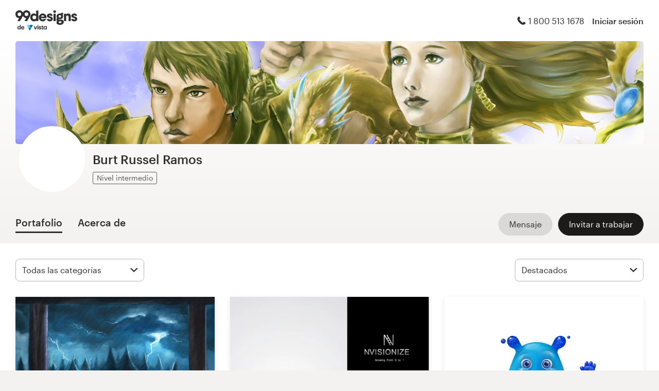

--- FILE ---
content_type: text/html; charset=utf-8
request_url: https://es.99designs.com/profiles/1297534
body_size: 15126
content:

<!DOCTYPE html>
<html lang="es-us">

    <head>

    <!-- Use latest IE rendering mode, or Chrome Frame if available, this must go first -->
    <meta http-equiv="X-UA-Compatible" content="IE=edge,chrome=1">

    <meta charset="utf-8">

    <!-- Facebook open graph settings -->
<meta property="og:title" content="Ver diseños creativos de Burt Russel Ramos | 99designs" />
<meta property="og:description" content="Burt Russel Ramos tiene 6 diseños con 4 total de Likes en su portafolio de diseño gráfico de 99designs. ¿Cuál es su favorito?" />
<meta property="og:type" content="website" />
<meta property="og:site_name" content="99designs" />
<meta property="og:url" content="https://es.99designs.com/profiles/1297534" />
<meta property="fb:app_id" content="51230776953" />

<meta property="og:image" content="https://images-workbench.99static.com/j-G8l1rvgIIbHxnIldzK7UgOjcE=/99designs-contests-attachments/89/89645/attachment_89645542" />
<meta property="og:image:secure_url" content="https://images-workbench.99static.com/j-G8l1rvgIIbHxnIldzK7UgOjcE=/99designs-contests-attachments/89/89645/attachment_89645542" />
<meta name="twitter:image" content="https://images-workbench.99static.com/j-G8l1rvgIIbHxnIldzK7UgOjcE=/99designs-contests-attachments/89/89645/attachment_89645542" />
<link rel="image_src" href="https://images-workbench.99static.com/j-G8l1rvgIIbHxnIldzK7UgOjcE=/99designs-contests-attachments/89/89645/attachment_89645542" />
<link rel="mask-icon" href="https://assets.99static.com/workbench/assets/asimov/images/99d-logomark-325f2bc6ad.svg" color="#fe5f50" />
<link rel="apple-touch-icon" href="https://assets.99static.com/workbench/assets/asimov/images/touch-icon-iphone-ad589ffee6.png" />
<link rel="apple-touch-icon" sizes="76x76" href="https://assets.99static.com/workbench/assets/asimov/images/touch-icon-ipad-2130171e90.png" />
<link rel="apple-touch-icon" sizes="120x120" href="https://assets.99static.com/workbench/assets/asimov/images/touch-icon-iphone-retina-09fe3d06a3.png" />
<link rel="apple-touch-icon" sizes="152x152" href="https://assets.99static.com/workbench/assets/asimov/images/touch-icon-ipad-retina-3417d49ce7.png" />

<!-- Twitter card settings -->
<meta name="twitter:card" content="summary" />
<meta name="twitter:site" content="@99designs" />
<meta name="twitter:title" content="Ver diseños creativos de Burt Russel Ramos | 99designs" />
<meta name="twitter:description" content="Burt Russel Ramos tiene 6 diseños con 4 total de Likes en su portafolio de diseño gráfico de 99designs. ¿Cuál es su favorito?" />

<meta name="slack-app-id" content="A2D02016F" />

              <link rel="canonical" href="https://es.99designs.com/profiles/1297534" />


    <link rel="alternate" hreflang="en-US" href="https://99designs.com/profiles/1297534" />
    <link rel="alternate" hreflang="en-AU" href="https://99designs.com.au/profiles/1297534" />
    <link rel="alternate" hreflang="en-CA" href="https://99designs.ca/profiles/1297534" />
    <link rel="alternate" hreflang="en-GB" href="https://99designs.co.uk/profiles/1297534" />
    <link rel="alternate" hreflang="en-IE" href="https://99designs.ie/profiles/1297534" />
    <link rel="alternate" hreflang="de-DE" href="https://99designs.de/profiles/1297534" />
    <link rel="alternate" hreflang="en-DE" href="https://en.99designs.de/profiles/1297534" />
    <link rel="alternate" hreflang="en-DK" href="https://99designs.dk/profiles/1297534" />
    <link rel="alternate" hreflang="fr-FR" href="https://99designs.fr/profiles/1297534" />
    <link rel="alternate" hreflang="en-FR" href="https://en.99designs.fr/profiles/1297534" />
    <link rel="alternate" hreflang="it-IT" href="https://99designs.it/profiles/1297534" />
    <link rel="alternate" hreflang="en-IT" href="https://en.99designs.it/profiles/1297534" />
    <link rel="alternate" hreflang="en-NO" href="https://99designs.no/profiles/1297534" />
    <link rel="alternate" hreflang="nl-NL" href="https://99designs.nl/profiles/1297534" />
    <link rel="alternate" hreflang="en-NL" href="https://en.99designs.nl/profiles/1297534" />
    <link rel="alternate" hreflang="pt-BR" href="https://99designs.com.br/profiles/1297534" />
    <link rel="alternate" hreflang="en-BR" href="https://en.99designs.com.br/profiles/1297534" />
    <link rel="alternate" hreflang="pt-PT" href="https://99designs.pt/profiles/1297534" />
    <link rel="alternate" hreflang="en-PT" href="https://en.99designs.pt/profiles/1297534" />
    <link rel="alternate" hreflang="es-CL" href="https://99designs.cl/profiles/1297534" />
    <link rel="alternate" hreflang="en-CL" href="https://en.99designs.cl/profiles/1297534" />
    <link rel="alternate" hreflang="es-CO" href="https://99designs.com.co/profiles/1297534" />
    <link rel="alternate" hreflang="en-CO" href="https://en.99designs.com.co/profiles/1297534" />
    <link rel="alternate" hreflang="es-MX" href="https://99designs.com.mx/profiles/1297534" />
    <link rel="alternate" hreflang="en-MX" href="https://en.99designs.com.mx/profiles/1297534" />
    <link rel="alternate" hreflang="es-ES" href="https://99designs.es/profiles/1297534" />
    <link rel="alternate" hreflang="en-ES" href="https://en.99designs.es/profiles/1297534" />
    <link rel="alternate" hreflang="ja-JP" href="https://99designs.jp/profiles/1297534" />
    <link rel="alternate" hreflang="en-JP" href="https://en.99designs.jp/profiles/1297534" />
    <link rel="alternate" hreflang="de-CH" href="https://99designs.ch/profiles/1297534" />
    <link rel="alternate" hreflang="it-CH" href="https://it.99designs.ch/profiles/1297534" />
    <link rel="alternate" hreflang="fr-CH" href="https://fr.99designs.ch/profiles/1297534" />
    <link rel="alternate" hreflang="en-CH" href="https://en.99designs.ch/profiles/1297534" />
    <link rel="alternate" hreflang="en-HK" href="https://99designs.hk/profiles/1297534" />
    <link rel="alternate" hreflang="en-SG" href="https://99designs.com.sg/profiles/1297534" />
    <link rel="alternate" hreflang="nl-BE" href="https://99designs.be/profiles/1297534" />
    <link rel="alternate" hreflang="fr-BE" href="https://fr.99designs.be/profiles/1297534" />
    <link rel="alternate" hreflang="en-BE" href="https://en.99designs.be/profiles/1297534" />
    <link rel="alternate" hreflang="de-AT" href="https://99designs.at/profiles/1297534" />
    <link rel="alternate" hreflang="en-AT" href="https://en.99designs.at/profiles/1297534" />
    <link rel="alternate" hreflang="en-US" href="https://designview.io/profiles/1297534" />
    <link rel="alternate" hreflang="da-DK" href="https://vistaprint.dk/profiles/1297534" />
    <link rel="alternate" hreflang="de-AT" href="https://vistaprint.at/profiles/1297534" />
    <link rel="alternate" hreflang="de-CH" href="https://vistaprint.ch/profiles/1297534" />
    <link rel="alternate" hreflang="de-DE" href="https://vistaprint.de/profiles/1297534" />
    <link rel="alternate" hreflang="en-AU" href="https://vistaprint.com.au/profiles/1297534" />
    <link rel="alternate" hreflang="en-CA" href="https://vistaprint.ca/profiles/1297534" />
    <link rel="alternate" hreflang="en-GB" href="https://vistaprint.co.uk/profiles/1297534" />
    <link rel="alternate" hreflang="en-IE" href="https://vistaprint.ie/profiles/1297534" />
    <link rel="alternate" hreflang="en-IN" href="https://vistaprint.in/profiles/1297534" />
    <link rel="alternate" hreflang="en-NZ" href="https://vistaprint.co.nz/profiles/1297534" />
    <link rel="alternate" hreflang="en-PT" href="https://vistaprint.pt/profiles/1297534" />
    <link rel="alternate" hreflang="en-SG" href="https://vistaprint.sg/profiles/1297534" />
    <link rel="alternate" hreflang="en-US" href="https://vistaprint.com/profiles/1297534" />
    <link rel="alternate" hreflang="es-ES" href="https://vistaprint.es/profiles/1297534" />
    <link rel="alternate" hreflang="es-US" href="https://vistaprint.com/profiles/1297534" />
    <link rel="alternate" hreflang="fi-FI" href="https://vistaprint.fi/profiles/1297534" />
    <link rel="alternate" hreflang="fr-BE" href="https://vistaprint.be/profiles/1297534" />
    <link rel="alternate" hreflang="fr-CA" href="https://vistaprint.ca/profiles/1297534" />
    <link rel="alternate" hreflang="fr-CH" href="https://vistaprint.ch/profiles/1297534" />
    <link rel="alternate" hreflang="fr-FR" href="https://vistaprint.fr/profiles/1297534" />
    <link rel="alternate" hreflang="it-CH" href="https://vistaprint.ch/profiles/1297534" />
    <link rel="alternate" hreflang="it-IT" href="https://vistaprint.it/profiles/1297534" />
    <link rel="alternate" hreflang="ja-JP" href="https://vistaprint.jp/profiles/1297534" />
    <link rel="alternate" hreflang="nb-NO" href="https://vistaprint.no/profiles/1297534" />
    <link rel="alternate" hreflang="nl-BE" href="https://vistaprint.ne/profiles/1297534" />
    <link rel="alternate" hreflang="nl-NL" href="https://vistaprint.nl/profiles/1297534" />
    <link rel="alternate" hreflang="pt-PT" href="https://vistaprint.pt/profiles/1297534" />
    <link rel="alternate" hreflang="sv-SE" href="https://vistaprint.se/profiles/1297534" />


    <!-- Device settings -->
    <meta name="format-detection" content="telephone=no" />

    <!-- Use device width, allow pinch+zoom -->
    <meta name="viewport" content="width=device-width, initial-scale=1">

    <!-- Mobile IE ClearType -->
    <meta http-equiv="cleartype" content="on">

    <!-- Specifying Sub-pixel Metrics in IE's Legacy Modes -->
    <!-- http://www.webappers.com/2012/12/25/how-to-correct-legacy-document-problems-with-fonts/ -->
    <meta http-equiv="X-UA-TextLayoutMetrics" content="natural" />

    <!-- Title for Web Clips on iOS devices -->
    <meta name="apple-mobile-web-app-title" content="99designs">

    <title>Ver diseños creativos de Burt Russel Ramos | 99designs</title>

    

    <meta name="description" content="Burt Russel Ramos tiene 6 diseños con 4 total de Likes en su portafolio de diseño gráfico de 99designs. ¿Cuál es su favorito?" />
    <meta name="keywords" content="crowdsource, graphic design, design, contests, design contests" />
    <meta name="author" content="99designs" />


    <link rel="icon" sizes="16x16 32x32" href="https://assets.99static.com/workbench/assets/asimov/images/favicon-88f58c10e9.ico" />

    <meta name="csrf-param" content="authenticity_token" />
<meta name="csrf-token" content="TVjPDV6pv-46LV5ssDMKqYKdMm7tMGgfTWNKnbopz26NewNMMMAH1FvubhKoKhxjYhxZQuGZDEZtf0kusJliwQ" />

    <link rel="stylesheet" media="screen" href="https://assets.99static.com/workbench/assets/css/layout-ef6a55c67f.css" />
    <link rel="stylesheet" media="screen" href="https://assets.99static.com/workbench/assets/css/fonts-db6c9da067.css" />
        <link rel="stylesheet" media="screen" href="https://assets.99static.com/workbench/assets/css/profiles-profiles-f73142ef73.css" />
    <link rel="stylesheet" media="screen" href="https://assets.99static.com/workbench/assets/css/design-details-368acb4255.css" />


    <script src="/accounts/accounts.js"></script>

        <script src="//d2wy8f7a9ursnm.cloudfront.net/bugsnag-3.min.js" data-apikey="0dc2015cfbcfeb7cde28f8a91fc7850c"></script>
        <script>
        </script>
</head>


    <body class="max--widescreen app-layout app-layout--default sl_notranslate">
            <script>
        var dataLayer = dataLayer || [];
        dataLayer.push({"isAdmin":false,"isDesigner":false,"isCustomer":false,"affiliateCode":null});
    </script>



<div class="oc-wrapper"
    data-oc-name="left right"
    data-globalnavui
    data-globalnavui-userrole="logged-out"
    data-page-wrapper
    >

    <div class="oc-content--main" data-oc-canvas="left right">
        <div
          data-promo-bar
          data-promo-bar-endpoint="/noticebar"
          data-hidden
        ></div>
                    <header class="site-header site-header--static site-header--signed-out"
  ><div class="site-header__inner1"
    ><div class="site-header__inner2"
      ><div class="site-header__item site-header__item--left-oc-trigger"
        ><button
          class="site-header__left-oc-trigger"
          type="button"
          data-oc-trigger="left"
          aria-label="Menú"
        ></button></div
      ><div class="site-header__item site-header__item--branding"
        ><a class="site-header__site-logo" href="/" title="99designs de Vista"
          ><div
            class="site-header__site-logo__image site-header__site-logo__image--es"
            aria-label="99designs de Vista"
          ></div></a></div
      ><div class="site-header__item site-header__item--focused-navigation"
        ><div class="top-level-nav"
          ><div class="top-level-nav__item top-level-nav__item--first"
            ><span
              class="icon icon--phone-1 icon--offset-right icon--inline"
            ></span
            >1 800 513 1678</div
          ></div
        ></div
      ><div class="site-header__item site-header__item--account-navigation"
        ><div class="top-level-nav"
          ><div class="top-level-nav__item top-level-nav__item--first"
            ><a
              class="top-level-nav__item__link SMOKETEST_login_link"
              href="/login"
              data-globalnavui-loginlink="data-globalnavui-loginlink"
              >Iniciar sesión</a
            ></div
          ></div
        ></div
      ><div class="site-header__item site-header__item--right-oc-trigger"
        ><div class="top-level-nav"
          ><div class="top-level-nav__item top-level-nav__item--first"
            ><a
              class="top-level-nav__item__link SMOKETEST_login_link"
              href="/login"
              data-globalnavui-loginlink="data-globalnavui-loginlink"
              >Iniciar sesión</a
            ></div
          ></div
        ></div
      ></div
    ></div
  ></header
>



        <div class="app-layout__content" role="main">

            <div class="app-layout__content__body">
                



<div data-tab-panelset>
    <div class="content-header">
    <div class="row">
        <div class="column">
            <div class="cover-image"
     data-cover-image
     data-has-cover-image="true">
    <div
        class="cover-image__image"
        data-cover-image-display
        data-cover-image-backup-url=https://images-workbench.99static.com/FvVPC2kmIAYh-LgKzWmWtSoE_4o=/filters:extract_cover()/99designs-profiles/cover-images-v2/1297534/9a625ebd-34b3-428e-bf56-d8bcc3b95239.jpg)
        style=background-image:url(&#39;https://images-workbench.99static.com/FvVPC2kmIAYh-LgKzWmWtSoE_4o=/filters:extract_cover()/99designs-profiles/cover-images-v2/1297534/9a625ebd-34b3-428e-bf56-d8bcc3b95239.jpg&#39;);
        >
        <canvas class="cover-image__preview-canvas" data-cover-image-preview-canvas></canvas>
    </div>

    <div class="cover-image__user-details row">
        <div class="column">
            <div class="user-details">

                <div class="avatar-image user-details__avatar">
                    <div class="avatar-image__wrapper avatar-image__wrapper--offset">
                        <div style="background-image: url('/avatars/users/1297534/128')"
                            alt="Foto del perfil"
                            class="avatar-image__image avatar__image">
                        </div>
                    </div>
                </div>

                <div class="user-details__user-info">
                    <div>
                        <h1 class="user-details__name">
                            Burt Russel Ramos
                        </h1>
                        <span>
                        </span>
                    </div>

                        <span data-tooltip title="Profesionales de 99designs que están capacitados en los fundamentos de diseño" class="user-details__item">
        <span class="pill pill--mid-level">
            Nivel intermedio
        </span>
    </span>


                </div>
            </div>
        </div>
    </div>


</div>

            <div class="tab-nav">
    <div class="row">
        <div class="column">

                <div class="user-details__bottom-right">
                        <a
                        href="/users/1297534/contact"
                        class="user-details__bottom-right-button user-details__message-button button button--secondary"
                        rel="nofollow"
                        title= "Enviar un mensaje a Burt Russel Ramos">
                            <span class="button__inner">
                                <span class="button__label">
                                    Mensaje
                                </span>
                            </span>
                        </a>
                            <a
        href="/profiles/1297534/invites"
        class="user-details__bottom-right-button button button--primary"
        rel="nofollow"
        data-track-invite-designer="1297534">
        <span class="button__inner">
            <span class="button__label">
                Invitar a trabajar
            </span>
        </span>
    </a>

                </div>
            <a class="tab-nav__item tab-nav__item--first"
             href="/profiles/1297534"
             data-active
             data-tab-nav="portfolio"
             >
                <h2 class="tab-nav__item__title">
                    Portafolio
                </h2>
            </a>

            <a class="tab-nav__item"
             href="/profiles/1297534/about"
             
             
             data-tab-nav="about"
             >
                <h2 class="tab-nav__item__title">
                    Acerca de
                </h2>
            </a>


        </div>
    </div>
</div>

        </div>
    </div>
</div>

    <article class="content-body">
        <div class="content-body__inner-1">
            <div class="content-body__inner-2">
                



                <div data-tab-panel='portfolio'
                    data-active
                >
                            
        <section class="section">
            <div class="filter-controls" id="filter-controls">
                <form class="filter-controls" data-form-add-fragment-identifier="filter-controls" action="/profiles/1297534" accept-charset="UTF-8" method="get">
                        <div class="filter-controls__control filter-controls__control--left"
                             data-category-selector
                             data-state="inactive">
                            <span class="select">
    <select name="category" id="category" data-select-dropdown-select=""><option value="">Todas las categorías</option><optgroup label="Logotipo e identidad"><option value="logo-design">Diseño de logotipo (1)</option></optgroup><optgroup label="Ropa y merchandising"><option value="t-shirt-design">Camiseta (1)</option>
<option value="sticker-design">Pegatina (1)</option></optgroup><optgroup label="Arte e ilustración"><option value="illustrations">Gráficos e Ilustraciones (1)</option>
<option value="character-mascot-design">Personaje o mascota (2)</option></optgroup></select>
</span>

                        </div>
                        <div class="filter-controls__control filter-controls__control--right"
                             data-category-selector
                             data-state="inactive">
                            <span class="select">
    <select name="order" id="order" data-select-dropdown-select=""><option selected="selected" value="featured">Destacados</option>
<option value="recent">Recientes</option>
<option value="popular">Más popular</option></select>
</span>

                        </div>
                    <input type="submit" name="commit" value="Enviar" data-hidden="" data-disable-with="Enviar" />
</form>            </div>
        </section>
    <div class="filter-controls--small-screen">
        <section class="section">
            <h4 class="profile__page-title">
                Portafolio
            </h4>
            <div class="filter-controls__control--right">
                <button class="button button--secondary button--icon"
                        data-small-screen-off-canvas-filters-button
                        data-small-screen-off-canvas-filters-button-name="filters">
                    <span class="icon icon--filters-1"></span>
                </button>
            </div>
        </section>
    </div>
    <section class="section">

        <script id="ddo-app-data" type="text/json">
            {
            "initData": {
                "activeUser": {},
                "intlMessages": {"show_more":"Mostrar más","back_to_overview":"Volver al resumen","delete_action":"Borrar","deleted_status":"Borrado","discover_more_designs":"Descubrir más diseños","comment_action_timeout":"Ya no se puede editar el comentario. Por favor, deja un nuevo comentario.","comment_cancel":"Cancelar","comment_sending":"Enviando...","comment_deleting":"Borrando…","comment_error":"Error","comment_is_edited":"editado","comment_deleted":"Comentario eliminado","comment_form_placeholder":"Deje un comentario","main_cta_invite":"Invitar a trabajar","main_cta_unavailable":"No disponible para trabajar","main_cta_edit":"Editar diseño","main_cta_see_profile":"Ver portafolio","designed_by_user":"de {user}","see_full_portfolio":"Ver portafolio completo","see_other_designs":"Ver otros diseños","sketches_loading":"Cargando...","sketches_saving":"Guardando...","sketches_saved":"Guardado","sketches_error":"Error","share":"Compartir","facebook":"Facebook","twitter":"Twitter","pinterest":"Pinterest","linkedin":"LinkedIn","zoom_out_tooltip":"Alejar (-)","send_message_tooltip":"Enviar comentario (ctrl / cmd + enter)","zoom_in_tooltip":"Ampliar (+)","enter_fullscreen_tooltip":"Presentación modo pantalla completa","exit_fullscreen_tooltip":"Salir del modo presentación (ESC)","close_ddo_tooltip":"Cerrar visualización del diseño (ESC)","pagination_previous_tooltip":"Anterior (flecha izquierda)","pagination_next_tooltip":"Siguiente (flecha derecha)","set_favorite_designer":"Agregar {displayName} a favoritos","unset_favorite_designer":"Eliminar {displayName} de mis favoritos"},
                "designCollection": {"designPageOffset":0,"totalDesignCount":6,"_embedded":{"designs":[{"design_id":1040601,"name":"Book Illustration","createdAt":"2017-12-02T20:12:36.000Z","height":960,"width":1739,"description":"\u003cp\u003e\u003c/p\u003e","industry_key":"art","projectDesignId":null,"previewUrl":"https://images-workbench.99static.com/j-G8l1rvgIIbHxnIldzK7UgOjcE=/99designs-contests-attachments/89/89645/attachment_89645542","likedByUser":false,"likeCount":1,"marketingCtaButton":{"text":"Ver más de este concurso","url":"/illustrations/contests/illustrate-children-book-teaches-bravery-courage-764390"},"showUrl":"https://es.99designs.com/profiles/1297534/designs/1040601","dataFavoriteDesignerUrl":"https://es.99designs.com/profiles/xhr/favorite-designers/1297534","shareData":[{"name":"facebook","iconVariation":"icon--facebook-1","shareUrl":"https://www.facebook.com/sharer.php?u=https%3A%2F%2Fes.99designs.com%2Fprofiles%2F1297534%2Fdesigns%2F1040601"},{"name":"twitter","iconVariation":"icon--twitter-1","shareUrl":"https://twitter.com/share?url=https%3A%2F%2Fes.99designs.com%2Fprofiles%2F1297534%2Fdesigns%2F1040601"},{"name":"pinterest","iconVariation":"icon--pinterest-1","shareUrl":"https://pinterest.com/pin/create/link/?url=https%3A%2F%2Fes.99designs.com%2Fprofiles%2F1297534%2Fdesigns%2F1040601"},{"name":"linkedin","iconVariation":"icon--linkedin-3","shareUrl":"https://www.linkedin.com/shareArticle?url=https%3A%2F%2Fes.99designs.com%2Fprofiles%2F1297534%2Fdesigns%2F1040601"}],"categoryEntryInfo":"propuesta en concurso de Gráficos e Ilustraciones","tags":[{"name":"Gráficos e Ilustraciones","href":"/discover?category=illustrations"},{"name":"Arte y diseño","href":"/discover?industry=art"},{"name":"character-design","href":"/discover?tags=character-design"},{"name":"book-illustration","href":"/discover?tags=book-illustration"},{"name":"children-book","href":"/discover?tags=children-book"},{"name":"Photoshop","href":"/discover?tags=Photoshop"},{"name":"Wacom","href":"/discover?tags=Wacom"}],"currentPageIndex":0,"login_or_signup":"Por favor \u003ca class=\"link\" href='/login?from=https%3A%2F%2Fes.99designs.com%2Fprofiles%2F1297534%2Fdesigns%2F1040601'\u003einicie sesión\u003c/a\u003e o \u003ca class=\"link\" href='/signup?from=https%3A%2F%2Fes.99designs.com%2Fprofiles%2F1297534%2Fdesigns%2F1040601'\u003eregístrese\u003c/a\u003e para guardar sus diseños favoritos\n","_embedded":{"creator":{"id":1297534,"userId":1297534,"name":"Burt Russel Ramos","avatarUrl":"/avatars/users/1297534/48","showUrl":"https://es.99designs.com/profiles/1297534","isFavorite":false},"permission":{"canView":true,"canViewComments":false,"canComment":false,"canAnnotate":false,"canFavorite":false,"canLike":false,"canInvite":true,"canEdit":false,"userIdentified":false,"designerUnavailable":false,"canSketch":false}},"_links":{"self":{"href":"https://es.99designs.com/profiles/1297534/xhr/designs/1040601"},"contestUrl":{"href":"/illustrations/contests/illustrate-children-book-teaches-bravery-courage-764390"},"inviteToWorkUrl":{"href":"https://es.99designs.com/profiles/1297534/invites"},"profileUrl":{"href":"https://es.99designs.com/profiles/1297534"},"likeDesignUrl":{"href":"https://es.99designs.com/profiles/1297534/designs/1040601/design_like"},"editDesignUrl":{"href":"https://es.99designs.com/profiles/1297534/designs/1040601/edit"},"lastSeenTimeUrl":{"href":"https://es.99designs.com/profiles/xhr/last-seen-time/1297534"},"lastSeenTimesUrl":{"href":"https://es.99designs.com/profiles/xhr/last-seen-time/users?ids=1297534"},"designLikesUrl":{"href":"https://es.99designs.com/profiles/1297534/designs/1040601/xhr/design_likes/1"}}},{"design_id":911250,"name":"Logo Design","createdAt":"2017-07-03T16:52:00.000Z","height":991,"width":970,"description":"\u003cp\u003e\u003c/p\u003e","industry_key":"art","projectDesignId":null,"previewUrl":"https://images-workbench.99static.com/GyLaD8WwS482wQqwr5bQf8-q7fE=/99designs-contests-attachments/76/76784/attachment_76784492","likedByUser":false,"likeCount":0,"marketingCtaButton":{"text":"Ver más de este concurso","url":"/logo-design/contests/innovative-logo-company-more-work-come-663864"},"showUrl":"https://es.99designs.com/profiles/1297534/designs/911250","dataFavoriteDesignerUrl":"https://es.99designs.com/profiles/xhr/favorite-designers/1297534","shareData":[{"name":"facebook","iconVariation":"icon--facebook-1","shareUrl":"https://www.facebook.com/sharer.php?u=https%3A%2F%2Fes.99designs.com%2Fprofiles%2F1297534%2Fdesigns%2F911250"},{"name":"twitter","iconVariation":"icon--twitter-1","shareUrl":"https://twitter.com/share?url=https%3A%2F%2Fes.99designs.com%2Fprofiles%2F1297534%2Fdesigns%2F911250"},{"name":"pinterest","iconVariation":"icon--pinterest-1","shareUrl":"https://pinterest.com/pin/create/link/?url=https%3A%2F%2Fes.99designs.com%2Fprofiles%2F1297534%2Fdesigns%2F911250"},{"name":"linkedin","iconVariation":"icon--linkedin-3","shareUrl":"https://www.linkedin.com/shareArticle?url=https%3A%2F%2Fes.99designs.com%2Fprofiles%2F1297534%2Fdesigns%2F911250"}],"categoryEntryInfo":"propuesta en concurso de Diseño de logotipo","tags":[{"name":"Diseño de logotipo","href":"/discover?category=logo-design"},{"name":"Arte y diseño","href":"/discover?industry=art"},{"name":"logo-design","href":"/discover?tags=logo-design"},{"name":"logo-business","href":"/discover?tags=logo-business"},{"name":"logo-and-branding","href":"/discover?tags=logo-and-branding"},{"name":"Adobe Illustrator CS6","href":"/discover?tags=Adobe+Illustrator+CS6"}],"currentPageIndex":0,"login_or_signup":"Por favor \u003ca class=\"link\" href='/login?from=https%3A%2F%2Fes.99designs.com%2Fprofiles%2F1297534%2Fdesigns%2F911250'\u003einicie sesión\u003c/a\u003e o \u003ca class=\"link\" href='/signup?from=https%3A%2F%2Fes.99designs.com%2Fprofiles%2F1297534%2Fdesigns%2F911250'\u003eregístrese\u003c/a\u003e para guardar sus diseños favoritos\n","_embedded":{"creator":{"id":1297534,"userId":1297534,"name":"Burt Russel Ramos","avatarUrl":"/avatars/users/1297534/48","showUrl":"https://es.99designs.com/profiles/1297534","isFavorite":false},"permission":{"canView":true,"canViewComments":false,"canComment":false,"canAnnotate":false,"canFavorite":false,"canLike":false,"canInvite":true,"canEdit":false,"userIdentified":false,"designerUnavailable":false,"canSketch":false}},"_links":{"self":{"href":"https://es.99designs.com/profiles/1297534/xhr/designs/911250"},"contestUrl":{"href":"/logo-design/contests/innovative-logo-company-more-work-come-663864"},"inviteToWorkUrl":{"href":"https://es.99designs.com/profiles/1297534/invites"},"profileUrl":{"href":"https://es.99designs.com/profiles/1297534"},"likeDesignUrl":{"href":"https://es.99designs.com/profiles/1297534/designs/911250/design_like"},"editDesignUrl":{"href":"https://es.99designs.com/profiles/1297534/designs/911250/edit"},"lastSeenTimeUrl":{"href":"https://es.99designs.com/profiles/xhr/last-seen-time/1297534"},"lastSeenTimesUrl":{"href":"https://es.99designs.com/profiles/xhr/last-seen-time/users?ids=1297534"},"designLikesUrl":{"href":"https://es.99designs.com/profiles/1297534/designs/911250/xhr/design_likes/1"}}},{"design_id":911249,"name":"Character Mascot","createdAt":"2017-07-03T16:50:15.000Z","height":1661,"width":2000,"description":"\u003cp\u003e\u003c/p\u003e","industry_key":"art","projectDesignId":null,"previewUrl":"https://images-workbench.99static.com/JtrqW2rDCQCDSX0KujJF6UCGOHo=/99designs-contests-attachments/77/77059/attachment_77059267","likedByUser":false,"likeCount":0,"marketingCtaButton":{"text":"Ver más de este concurso","url":"/character-mascot-design/contests/design-world-lovable-balloon-character-664621"},"showUrl":"https://es.99designs.com/profiles/1297534/designs/911249","dataFavoriteDesignerUrl":"https://es.99designs.com/profiles/xhr/favorite-designers/1297534","shareData":[{"name":"facebook","iconVariation":"icon--facebook-1","shareUrl":"https://www.facebook.com/sharer.php?u=https%3A%2F%2Fes.99designs.com%2Fprofiles%2F1297534%2Fdesigns%2F911249"},{"name":"twitter","iconVariation":"icon--twitter-1","shareUrl":"https://twitter.com/share?url=https%3A%2F%2Fes.99designs.com%2Fprofiles%2F1297534%2Fdesigns%2F911249"},{"name":"pinterest","iconVariation":"icon--pinterest-1","shareUrl":"https://pinterest.com/pin/create/link/?url=https%3A%2F%2Fes.99designs.com%2Fprofiles%2F1297534%2Fdesigns%2F911249"},{"name":"linkedin","iconVariation":"icon--linkedin-3","shareUrl":"https://www.linkedin.com/shareArticle?url=https%3A%2F%2Fes.99designs.com%2Fprofiles%2F1297534%2Fdesigns%2F911249"}],"categoryEntryInfo":"propuesta en concurso de Personaje o mascota","tags":[{"name":"Personaje o mascota","href":"/discover?category=character-mascot-design"},{"name":"Arte y diseño","href":"/discover?industry=art"},{"name":"character-design","href":"/discover?tags=character-design"},{"name":"mascot-design","href":"/discover?tags=mascot-design"},{"name":"illustration-graphics","href":"/discover?tags=illustration-graphics"},{"name":"Adobe Illustrator CS6","href":"/discover?tags=Adobe+Illustrator+CS6"},{"name":"Adobe Photoshop CS6","href":"/discover?tags=Adobe+Photoshop+CS6"}],"currentPageIndex":0,"login_or_signup":"Por favor \u003ca class=\"link\" href='/login?from=https%3A%2F%2Fes.99designs.com%2Fprofiles%2F1297534%2Fdesigns%2F911249'\u003einicie sesión\u003c/a\u003e o \u003ca class=\"link\" href='/signup?from=https%3A%2F%2Fes.99designs.com%2Fprofiles%2F1297534%2Fdesigns%2F911249'\u003eregístrese\u003c/a\u003e para guardar sus diseños favoritos\n","_embedded":{"creator":{"id":1297534,"userId":1297534,"name":"Burt Russel Ramos","avatarUrl":"/avatars/users/1297534/48","showUrl":"https://es.99designs.com/profiles/1297534","isFavorite":false},"permission":{"canView":true,"canViewComments":false,"canComment":false,"canAnnotate":false,"canFavorite":false,"canLike":false,"canInvite":true,"canEdit":false,"userIdentified":false,"designerUnavailable":false,"canSketch":false}},"_links":{"self":{"href":"https://es.99designs.com/profiles/1297534/xhr/designs/911249"},"contestUrl":{"href":"/character-mascot-design/contests/design-world-lovable-balloon-character-664621"},"inviteToWorkUrl":{"href":"https://es.99designs.com/profiles/1297534/invites"},"profileUrl":{"href":"https://es.99designs.com/profiles/1297534"},"likeDesignUrl":{"href":"https://es.99designs.com/profiles/1297534/designs/911249/design_like"},"editDesignUrl":{"href":"https://es.99designs.com/profiles/1297534/designs/911249/edit"},"lastSeenTimeUrl":{"href":"https://es.99designs.com/profiles/xhr/last-seen-time/1297534"},"lastSeenTimesUrl":{"href":"https://es.99designs.com/profiles/xhr/last-seen-time/users?ids=1297534"},"designLikesUrl":{"href":"https://es.99designs.com/profiles/1297534/designs/911249/xhr/design_likes/1"}}},{"design_id":911247,"name":"Sticker Design","createdAt":"2017-07-03T16:45:05.000Z","height":1576,"width":1979,"description":"\u003cp\u003e\u003c/p\u003e","industry_key":"art","projectDesignId":null,"previewUrl":"https://images-workbench.99static.com/mLQBODuLl8m-nv8MtR81x4Vc3yA=/99designs-contests-attachments/77/77596/attachment_77596736","likedByUser":false,"likeCount":0,"marketingCtaButton":{"text":"Ver más de este concurso","url":"/sticker-design/contests/alert-wizard-669687"},"showUrl":"https://es.99designs.com/profiles/1297534/designs/911247","dataFavoriteDesignerUrl":"https://es.99designs.com/profiles/xhr/favorite-designers/1297534","shareData":[{"name":"facebook","iconVariation":"icon--facebook-1","shareUrl":"https://www.facebook.com/sharer.php?u=https%3A%2F%2Fes.99designs.com%2Fprofiles%2F1297534%2Fdesigns%2F911247"},{"name":"twitter","iconVariation":"icon--twitter-1","shareUrl":"https://twitter.com/share?url=https%3A%2F%2Fes.99designs.com%2Fprofiles%2F1297534%2Fdesigns%2F911247"},{"name":"pinterest","iconVariation":"icon--pinterest-1","shareUrl":"https://pinterest.com/pin/create/link/?url=https%3A%2F%2Fes.99designs.com%2Fprofiles%2F1297534%2Fdesigns%2F911247"},{"name":"linkedin","iconVariation":"icon--linkedin-3","shareUrl":"https://www.linkedin.com/shareArticle?url=https%3A%2F%2Fes.99designs.com%2Fprofiles%2F1297534%2Fdesigns%2F911247"}],"categoryEntryInfo":"propuesta en concurso de Pegatina","tags":[{"name":"Pegatina","href":"/discover?category=sticker-design"},{"name":"Arte y diseño","href":"/discover?industry=art"},{"name":"illustration","href":"/discover?tags=illustration"},{"name":"cartoon","href":"/discover?tags=cartoon"},{"name":"sticker","href":"/discover?tags=sticker"},{"name":"cartoon-character","href":"/discover?tags=cartoon-character"},{"name":"illustration-graphics","href":"/discover?tags=illustration-graphics"},{"name":"Adobe Illustrator","href":"/discover?tags=Adobe+Illustrator"}],"currentPageIndex":0,"login_or_signup":"Por favor \u003ca class=\"link\" href='/login?from=https%3A%2F%2Fes.99designs.com%2Fprofiles%2F1297534%2Fdesigns%2F911247'\u003einicie sesión\u003c/a\u003e o \u003ca class=\"link\" href='/signup?from=https%3A%2F%2Fes.99designs.com%2Fprofiles%2F1297534%2Fdesigns%2F911247'\u003eregístrese\u003c/a\u003e para guardar sus diseños favoritos\n","_embedded":{"creator":{"id":1297534,"userId":1297534,"name":"Burt Russel Ramos","avatarUrl":"/avatars/users/1297534/48","showUrl":"https://es.99designs.com/profiles/1297534","isFavorite":false},"permission":{"canView":true,"canViewComments":false,"canComment":false,"canAnnotate":false,"canFavorite":false,"canLike":false,"canInvite":true,"canEdit":false,"userIdentified":false,"designerUnavailable":false,"canSketch":false}},"_links":{"self":{"href":"https://es.99designs.com/profiles/1297534/xhr/designs/911247"},"contestUrl":{"href":"/sticker-design/contests/alert-wizard-669687"},"inviteToWorkUrl":{"href":"https://es.99designs.com/profiles/1297534/invites"},"profileUrl":{"href":"https://es.99designs.com/profiles/1297534"},"likeDesignUrl":{"href":"https://es.99designs.com/profiles/1297534/designs/911247/design_like"},"editDesignUrl":{"href":"https://es.99designs.com/profiles/1297534/designs/911247/edit"},"lastSeenTimeUrl":{"href":"https://es.99designs.com/profiles/xhr/last-seen-time/1297534"},"lastSeenTimesUrl":{"href":"https://es.99designs.com/profiles/xhr/last-seen-time/users?ids=1297534"},"designLikesUrl":{"href":"https://es.99designs.com/profiles/1297534/designs/911247/xhr/design_likes/1"}}},{"design_id":911242,"name":"T-Shirt Line Art","createdAt":"2017-07-03T16:42:17.000Z","height":1420,"width":1726,"description":"\u003cp\u003e\u003c/p\u003e","industry_key":"art","projectDesignId":null,"previewUrl":"https://images-workbench.99static.com/55pHdjwu51t7wUtcbFwvxZi2gH0=/99designs-contests-attachments/81/81829/attachment_81829834","likedByUser":false,"likeCount":3,"marketingCtaButton":{"text":"Ver más de este concurso","url":"/t-shirt-design/contests/design-fun-t-shirt-non-profit-help-save-700695"},"showUrl":"https://es.99designs.com/profiles/1297534/designs/911242","dataFavoriteDesignerUrl":"https://es.99designs.com/profiles/xhr/favorite-designers/1297534","shareData":[{"name":"facebook","iconVariation":"icon--facebook-1","shareUrl":"https://www.facebook.com/sharer.php?u=https%3A%2F%2Fes.99designs.com%2Fprofiles%2F1297534%2Fdesigns%2F911242"},{"name":"twitter","iconVariation":"icon--twitter-1","shareUrl":"https://twitter.com/share?url=https%3A%2F%2Fes.99designs.com%2Fprofiles%2F1297534%2Fdesigns%2F911242"},{"name":"pinterest","iconVariation":"icon--pinterest-1","shareUrl":"https://pinterest.com/pin/create/link/?url=https%3A%2F%2Fes.99designs.com%2Fprofiles%2F1297534%2Fdesigns%2F911242"},{"name":"linkedin","iconVariation":"icon--linkedin-3","shareUrl":"https://www.linkedin.com/shareArticle?url=https%3A%2F%2Fes.99designs.com%2Fprofiles%2F1297534%2Fdesigns%2F911242"}],"categoryEntryInfo":"propuesta en concurso de Camiseta","tags":[{"name":"Camiseta","href":"/discover?category=t-shirt-design"},{"name":"Arte y diseño","href":"/discover?industry=art"},{"name":"cute","href":"/discover?tags=cute"},{"name":"t-shirt","href":"/discover?tags=t-shirt"},{"name":"line-art","href":"/discover?tags=line-art"},{"name":"t-shirt-design","href":"/discover?tags=t-shirt-design"},{"name":"t-shirt-artwork","href":"/discover?tags=t-shirt-artwork"},{"name":"Adobe Illustrator","href":"/discover?tags=Adobe+Illustrator"},{"name":"Adobe Photoshop CC","href":"/discover?tags=Adobe+Photoshop+CC"}],"currentPageIndex":0,"login_or_signup":"Por favor \u003ca class=\"link\" href='/login?from=https%3A%2F%2Fes.99designs.com%2Fprofiles%2F1297534%2Fdesigns%2F911242'\u003einicie sesión\u003c/a\u003e o \u003ca class=\"link\" href='/signup?from=https%3A%2F%2Fes.99designs.com%2Fprofiles%2F1297534%2Fdesigns%2F911242'\u003eregístrese\u003c/a\u003e para guardar sus diseños favoritos\n","_embedded":{"creator":{"id":1297534,"userId":1297534,"name":"Burt Russel Ramos","avatarUrl":"/avatars/users/1297534/48","showUrl":"https://es.99designs.com/profiles/1297534","isFavorite":false},"permission":{"canView":true,"canViewComments":false,"canComment":false,"canAnnotate":false,"canFavorite":false,"canLike":false,"canInvite":true,"canEdit":false,"userIdentified":false,"designerUnavailable":false,"canSketch":false}},"_links":{"self":{"href":"https://es.99designs.com/profiles/1297534/xhr/designs/911242"},"contestUrl":{"href":"/t-shirt-design/contests/design-fun-t-shirt-non-profit-help-save-700695"},"inviteToWorkUrl":{"href":"https://es.99designs.com/profiles/1297534/invites"},"profileUrl":{"href":"https://es.99designs.com/profiles/1297534"},"likeDesignUrl":{"href":"https://es.99designs.com/profiles/1297534/designs/911242/design_like"},"editDesignUrl":{"href":"https://es.99designs.com/profiles/1297534/designs/911242/edit"},"lastSeenTimeUrl":{"href":"https://es.99designs.com/profiles/xhr/last-seen-time/1297534"},"lastSeenTimesUrl":{"href":"https://es.99designs.com/profiles/xhr/last-seen-time/users?ids=1297534"},"designLikesUrl":{"href":"https://es.99designs.com/profiles/1297534/designs/911242/xhr/design_likes/1"}}},{"design_id":800707,"name":"Character Mascot","createdAt":"2017-02-05T18:49:04.000Z","height":2000,"width":1653,"description":"\u003cp\u003e\u003c/p\u003e","industry_key":"art","projectDesignId":null,"previewUrl":"https://images-workbench.99static.com/LkCDlKHnyQ9UhGkUh5XlLgGQ5d0=/99designs-contests-attachments/76/76803/attachment_76803174","likedByUser":false,"likeCount":0,"marketingCtaButton":{"text":"Ver más de este concurso","url":"/character-mascot-design/contests/mr-t-has-body-image-problem-he-none-663944"},"showUrl":"https://es.99designs.com/profiles/1297534/designs/800707","dataFavoriteDesignerUrl":"https://es.99designs.com/profiles/xhr/favorite-designers/1297534","shareData":[{"name":"facebook","iconVariation":"icon--facebook-1","shareUrl":"https://www.facebook.com/sharer.php?u=https%3A%2F%2Fes.99designs.com%2Fprofiles%2F1297534%2Fdesigns%2F800707"},{"name":"twitter","iconVariation":"icon--twitter-1","shareUrl":"https://twitter.com/share?url=https%3A%2F%2Fes.99designs.com%2Fprofiles%2F1297534%2Fdesigns%2F800707"},{"name":"pinterest","iconVariation":"icon--pinterest-1","shareUrl":"https://pinterest.com/pin/create/link/?url=https%3A%2F%2Fes.99designs.com%2Fprofiles%2F1297534%2Fdesigns%2F800707"},{"name":"linkedin","iconVariation":"icon--linkedin-3","shareUrl":"https://www.linkedin.com/shareArticle?url=https%3A%2F%2Fes.99designs.com%2Fprofiles%2F1297534%2Fdesigns%2F800707"}],"categoryEntryInfo":"propuesta en concurso de Personaje o mascota","tags":[{"name":"Personaje o mascota","href":"/discover?category=character-mascot-design"},{"name":"Arte y diseño","href":"/discover?industry=art"},{"name":"illustration","href":"/discover?tags=illustration"},{"name":"mascot","href":"/discover?tags=mascot"},{"name":"character-design","href":"/discover?tags=character-design"},{"name":"Adobe Illustrator CS6","href":"/discover?tags=Adobe+Illustrator+CS6"},{"name":"Adobe Photoshop CS6","href":"/discover?tags=Adobe+Photoshop+CS6"}],"currentPageIndex":0,"login_or_signup":"Por favor \u003ca class=\"link\" href='/login?from=https%3A%2F%2Fes.99designs.com%2Fprofiles%2F1297534%2Fdesigns%2F800707'\u003einicie sesión\u003c/a\u003e o \u003ca class=\"link\" href='/signup?from=https%3A%2F%2Fes.99designs.com%2Fprofiles%2F1297534%2Fdesigns%2F800707'\u003eregístrese\u003c/a\u003e para guardar sus diseños favoritos\n","_embedded":{"creator":{"id":1297534,"userId":1297534,"name":"Burt Russel Ramos","avatarUrl":"/avatars/users/1297534/48","showUrl":"https://es.99designs.com/profiles/1297534","isFavorite":false},"permission":{"canView":true,"canViewComments":false,"canComment":false,"canAnnotate":false,"canFavorite":false,"canLike":false,"canInvite":true,"canEdit":false,"userIdentified":false,"designerUnavailable":false,"canSketch":false}},"_links":{"self":{"href":"https://es.99designs.com/profiles/1297534/xhr/designs/800707"},"contestUrl":{"href":"/character-mascot-design/contests/mr-t-has-body-image-problem-he-none-663944"},"inviteToWorkUrl":{"href":"https://es.99designs.com/profiles/1297534/invites"},"profileUrl":{"href":"https://es.99designs.com/profiles/1297534"},"likeDesignUrl":{"href":"https://es.99designs.com/profiles/1297534/designs/800707/design_like"},"editDesignUrl":{"href":"https://es.99designs.com/profiles/1297534/designs/800707/edit"},"lastSeenTimeUrl":{"href":"https://es.99designs.com/profiles/xhr/last-seen-time/1297534"},"lastSeenTimesUrl":{"href":"https://es.99designs.com/profiles/xhr/last-seen-time/users?ids=1297534"},"designLikesUrl":{"href":"https://es.99designs.com/profiles/1297534/designs/800707/xhr/design_likes/1"}}}]},"_links":{"currentPageUrl":{"href":"/profiles/1297534/xhr/pages/1"},"designPageUrls":[{"href":"/profiles/1297534/xhr/pages/1"}]}}
            }
        }
        </script>

        <div class="matrix matrix--of-four-large matrix--of-three-normal matrix--of-two-medium matrix--of-one-small">

            <div class="matrix__item">
    <div class="mediabox mediabox--linked">
        <a href="/profiles/1297534/designs/1040601"
           class="mediabox__media-frame mediabox__media-frame--fullscreen"
           rel="nofollow"
           data-design-details-item
           data-design-id="1040601"
           data-profile-url-token="1297534"
         >
            <picture>
                <source srcset="https://images-workbench.99static.com/m4alEVxs7X7kLOKZOwnw9RQh24A=/0x3:957x960/fit-in/500x500/filters:fill(white,true):format(webp)/99designs-contests-attachments/89/89645/attachment_89645542" type="image/webp">
                <img
                    class="mediabox__media"
                    alt="Book Illustration"
                    title=""
                    src="https://images-workbench.99static.com/97fMkSrRxTzjbVtmt0ciNq0hmTg=/0x3:957x960/fit-in/500x500/filters:fill(white,true):format(jpeg)/99designs-contests-attachments/89/89645/attachment_89645542"
                    data-profile-design
                />
            </picture>
        </a>
        <div class="mediabox__meta-data">
            <div class="mediabox__meta mediabox__meta--1">
                         <div data-detached-dropdown>
            <button class="mediabox__meta__action mediabox__meta__action--light icon icon--like-1"
                data-detached-dropdown-trigger
                data-login-signup-like-button>
            </button>
            <span class="mediabox__meta__action--small"
            data-like-count>
                1
            </span>
            <div data-detached-dropdown-content>
                <div data-login-signup-container>
                </div>
            </div>
        </div>


            </div>
            <div class="mediabox__meta mediabox__meta--1">
                <a class="mediabox__meta__action mediabox__meta__action--light"
                 href="/profiles/1297534/designs/1040601"
                 rel="nofollow">
                    <span class="icon icon--comment-1"></span>
                </a>
                <span>
                    0
                </span>
            </div>
        </div>
    </div>
</div>
<div class="matrix__item">
    <div class="mediabox mediabox--linked">
        <a href="/profiles/1297534/designs/911250"
           class="mediabox__media-frame mediabox__media-frame--fullscreen"
           rel="nofollow"
           data-design-details-item
           data-design-id="911250"
           data-profile-url-token="1297534"
         >
            <picture>
                <source srcset="https://images-workbench.99static.com/vcnvf0YyxAjmUHOhcv_a9AM3qmY=/0x11:970x981/fit-in/500x500/filters:fill(white,true):format(webp)/99designs-contests-attachments/76/76784/attachment_76784492" type="image/webp">
                <img
                    class="mediabox__media"
                    alt="Logo Design"
                    title=""
                    src="https://images-workbench.99static.com/JTyCQNThuZ7AO-HmcJnQ_zCQQX0=/0x11:970x981/fit-in/500x500/filters:fill(white,true):format(jpeg)/99designs-contests-attachments/76/76784/attachment_76784492"
                    data-profile-design
                />
            </picture>
        </a>
        <div class="mediabox__meta-data">
            <div class="mediabox__meta mediabox__meta--1">
                         <div data-detached-dropdown>
            <button class="mediabox__meta__action mediabox__meta__action--light icon icon--like-1"
                data-detached-dropdown-trigger
                data-login-signup-like-button>
            </button>
            <span class="mediabox__meta__action--small"
            data-like-count>
                0
            </span>
            <div data-detached-dropdown-content>
                <div data-login-signup-container>
                </div>
            </div>
        </div>


            </div>
            <div class="mediabox__meta mediabox__meta--1">
                <a class="mediabox__meta__action mediabox__meta__action--light"
                 href="/profiles/1297534/designs/911250"
                 rel="nofollow">
                    <span class="icon icon--comment-1"></span>
                </a>
                <span>
                    0
                </span>
            </div>
        </div>
    </div>
</div>
<div class="matrix__item">
    <div class="mediabox mediabox--linked">
        <a href="/profiles/1297534/designs/911249"
           class="mediabox__media-frame mediabox__media-frame--fullscreen"
           rel="nofollow"
           data-design-details-item
           data-design-id="911249"
           data-profile-url-token="1297534"
         >
            <picture>
                <source srcset="https://images-workbench.99static.com/Tm27xnhNmfVQxw9zlbcIpDdx6bA=/170x0:1831x1661/fit-in/500x500/filters:fill(white,true):format(webp)/99designs-contests-attachments/77/77059/attachment_77059267" type="image/webp">
                <img
                    class="mediabox__media"
                    alt="Character Mascot"
                    title=""
                    src="https://images-workbench.99static.com/ccZX3tDRUGuseg3Mgk9o5mXczYg=/170x0:1831x1661/fit-in/500x500/filters:fill(white,true):format(jpeg)/99designs-contests-attachments/77/77059/attachment_77059267"
                    data-profile-design
                />
            </picture>
        </a>
        <div class="mediabox__meta-data">
            <div class="mediabox__meta mediabox__meta--1">
                         <div data-detached-dropdown>
            <button class="mediabox__meta__action mediabox__meta__action--light icon icon--like-1"
                data-detached-dropdown-trigger
                data-login-signup-like-button>
            </button>
            <span class="mediabox__meta__action--small"
            data-like-count>
                0
            </span>
            <div data-detached-dropdown-content>
                <div data-login-signup-container>
                </div>
            </div>
        </div>


            </div>
            <div class="mediabox__meta mediabox__meta--1">
                <a class="mediabox__meta__action mediabox__meta__action--light"
                 href="/profiles/1297534/designs/911249"
                 rel="nofollow">
                    <span class="icon icon--comment-1"></span>
                </a>
                <span>
                    0
                </span>
            </div>
        </div>
    </div>
</div>
<div class="matrix__item">
    <div class="mediabox mediabox--linked">
        <a href="/profiles/1297534/designs/911247"
           class="mediabox__media-frame mediabox__media-frame--fullscreen"
           rel="nofollow"
           data-design-details-item
           data-design-id="911247"
           data-profile-url-token="1297534"
         >
            <picture>
                <source srcset="https://images-workbench.99static.com/6-9l11iF2rOJcOo_eg6kAFeiSBY=/0x167:1261x1428/fit-in/500x500/filters:fill(white,true):format(webp)/99designs-contests-attachments/77/77596/attachment_77596736" type="image/webp">
                <img
                    class="mediabox__media"
                    alt="Sticker Design"
                    title=""
                    src="https://images-workbench.99static.com/yLhvk5rbkpvRXNnv8H7-rhhoqxQ=/0x167:1261x1428/fit-in/500x500/filters:fill(white,true):format(jpeg)/99designs-contests-attachments/77/77596/attachment_77596736"
                    data-profile-design
                />
            </picture>
        </a>
        <div class="mediabox__meta-data">
            <div class="mediabox__meta mediabox__meta--1">
                         <div data-detached-dropdown>
            <button class="mediabox__meta__action mediabox__meta__action--light icon icon--like-1"
                data-detached-dropdown-trigger
                data-login-signup-like-button>
            </button>
            <span class="mediabox__meta__action--small"
            data-like-count>
                0
            </span>
            <div data-detached-dropdown-content>
                <div data-login-signup-container>
                </div>
            </div>
        </div>


            </div>
            <div class="mediabox__meta mediabox__meta--1">
                <a class="mediabox__meta__action mediabox__meta__action--light"
                 href="/profiles/1297534/designs/911247"
                 rel="nofollow">
                    <span class="icon icon--comment-1"></span>
                </a>
                <span>
                    0
                </span>
            </div>
        </div>
    </div>
</div>
<div class="matrix__item">
    <div class="mediabox mediabox--linked">
        <a href="/profiles/1297534/designs/911242"
           class="mediabox__media-frame mediabox__media-frame--fullscreen"
           rel="nofollow"
           data-design-details-item
           data-design-id="911242"
           data-profile-url-token="1297534"
         >
            <picture>
                <source srcset="https://images-workbench.99static.com/nBLk673xOwVSzgCMMGNO_tfrW5E=/0x220:940x1160/fit-in/500x500/filters:fill(white,true):format(webp)/99designs-contests-attachments/81/81829/attachment_81829834" type="image/webp">
                <img
                    class="mediabox__media"
                    alt="T-Shirt Line Art"
                    title=""
                    src="https://images-workbench.99static.com/S6VttXYg6eLXGgS2bu_ZZxCC2oE=/0x220:940x1160/fit-in/500x500/filters:fill(white,true):format(jpeg)/99designs-contests-attachments/81/81829/attachment_81829834"
                    data-profile-design
                />
            </picture>
        </a>
        <div class="mediabox__meta-data">
            <div class="mediabox__meta mediabox__meta--1">
                         <div data-detached-dropdown>
            <button class="mediabox__meta__action mediabox__meta__action--light icon icon--like-1"
                data-detached-dropdown-trigger
                data-login-signup-like-button>
            </button>
            <span class="mediabox__meta__action--small"
            data-like-count>
                3
            </span>
            <div data-detached-dropdown-content>
                <div data-login-signup-container>
                </div>
            </div>
        </div>


            </div>
            <div class="mediabox__meta mediabox__meta--1">
                <a class="mediabox__meta__action mediabox__meta__action--light"
                 href="/profiles/1297534/designs/911242"
                 rel="nofollow">
                    <span class="icon icon--comment-1"></span>
                </a>
                <span>
                    0
                </span>
            </div>
        </div>
    </div>
</div>
<div class="matrix__item">
    <div class="mediabox mediabox--linked">
        <a href="/profiles/1297534/designs/800707"
           class="mediabox__media-frame mediabox__media-frame--fullscreen"
           rel="nofollow"
           data-design-details-item
           data-design-id="800707"
           data-profile-url-token="1297534"
         >
            <picture>
                <source srcset="https://images-workbench.99static.com/k24ntWz2GNYnLfiRmVBDNNoQfmg=/0x54:789x843/fit-in/500x500/filters:fill(white,true):format(webp)/99designs-contests-attachments/76/76803/attachment_76803174" type="image/webp">
                <img
                    class="mediabox__media"
                    alt="Character Mascot"
                    title=""
                    src="https://images-workbench.99static.com/-DEoW6_NJv3PH1mjDnQ_40VCduo=/0x54:789x843/fit-in/500x500/filters:fill(white,true):format(jpeg)/99designs-contests-attachments/76/76803/attachment_76803174"
                    data-profile-design
                />
            </picture>
        </a>
        <div class="mediabox__meta-data">
            <div class="mediabox__meta mediabox__meta--1">
                         <div data-detached-dropdown>
            <button class="mediabox__meta__action mediabox__meta__action--light icon icon--like-1"
                data-detached-dropdown-trigger
                data-login-signup-like-button>
            </button>
            <span class="mediabox__meta__action--small"
            data-like-count>
                0
            </span>
            <div data-detached-dropdown-content>
                <div data-login-signup-container>
                </div>
            </div>
        </div>


            </div>
            <div class="mediabox__meta mediabox__meta--1">
                <a class="mediabox__meta__action mediabox__meta__action--light"
                 href="/profiles/1297534/designs/800707"
                 rel="nofollow">
                    <span class="icon icon--comment-1"></span>
                </a>
                <span>
                    0
                </span>
            </div>
        </div>
    </div>
</div>

        </div>
    </section>
    <section class="section">
        <div class="pagination pagination--centered">
            <section class="section">
    </section>

        </div>
    </section>

    <script data-update-html-template="login-or-signup" type="text/html">
        <div data-detached-dropdown-content-inner>
    <div class="login-or-signup">
        Por favor <a class="link" href='/login?from=https%3A%2F%2Fes.99designs.com%2Fprofiles%2F1297534'>inicie sesión</a> o <a class="link" href='/signup?from=https%3A%2F%2Fes.99designs.com%2Fprofiles%2F1297534'>regístrese</a> para guardar sus diseños favoritos

    </div>
</div>

    </script>

                </div>
                <div data-tab-panel='about' data-scroll-to-element
                    
                 >
                        <div class="two-column-layout ">
    <div class="two-column-layout__header">
        <h2 class="two-column-layout__heading">
            Acerca de
        </h2>
    </div>
    <div class="two-column-layout__body">
        <div class="aggregate-star-rating">
    <div class="aggregate-star-rating__stars">
        <div class="average-star-rating average-star-rating--large">
        <span class="average-star-rating__star">
            <span style="width: 100%;" class="average-star-rating__star__icon"></span>
        </span>
        <span class="average-star-rating__star">
            <span style="width: 100%;" class="average-star-rating__star__icon"></span>
        </span>
        <span class="average-star-rating__star">
            <span style="width: 100%;" class="average-star-rating__star__icon"></span>
        </span>
        <span class="average-star-rating__star">
            <span style="width: 100%;" class="average-star-rating__star__icon"></span>
        </span>
        <span class="average-star-rating__star">
            <span style="width: 100%;" class="average-star-rating__star__icon"></span>
        </span>
</div>

    </div>

    <div class="aggregate-star-rating__description">
        
            <button class="button button--link" data-scroll-to-element-button>
                <div itemscope itemtype="http://schema.org/creativework">
                    <span class="subtle-text" itemprop="aggregateRating" itemscope itemtype="http://schema.org/AggregateRating">
                        <span itemprop="ratingValue">5.0</span> estrellas - <span itemprop="reviewCount">45</span> reseñas

                    </span>
                </div>
            </button>

    </div>
</div>

        <p>
  Hi I&#39;m Burt. I&#39;m professional Illustrator. I&#39;m Using Photoshop (Digital Painting), Illustrator (Logo or Webdesign)  and flash (Animation). I&#39;ve done several projects like Interactive Tutorial for Children, Game UI, Character and Environment, Logo and Web Design
</p>


    <div class="section">
            <span class="subtle-text">
                Miembro desde:
                miércoles, 24 de julio de 2013
            </span>
    </div>

    <div class="profile__tags">
         <div class="profile__tag-section">
             <div class="heading heading--size4">
                 Experiencia
             </div>
             <div class="stats-panel">
                 <div class="stats-panel__item--first" data-tooltip title="Cantidad total de premios de concurso pagados al diseñador">
                     <div class="stats-panel__item__value">
                         4
                         &nbsp;
                     </div>
                     <div class="stats-panel__item__title">
                         Concurso ganado
                     </div>
                 </div>
                 <div class="stats-panel__item" data-tooltip title="Total de veces que ha sido declarado finalista pero sin conseguir alzarse como ganador">
                     <div class="stats-panel__item__value">
                         9
                     </div>
                     <div class="stats-panel__item__title">
                         Segundo finalista
                     </div>
                 </div>
                 <div class="stats-panel__item" data-tooltip title="Cantidad total de Proyectos 1-1 completados">
                     <div class="stats-panel__item__value">
                         49
                     </div>
                     <div class="stats-panel__item__title">
                         Proyectos 1-1
                     </div>
                 </div>
                 <div class="stats-panel__item" data-tooltip title="Cantidad total de clientes que contrataron a este diseñador más de una vez">
                     <div class="stats-panel__item__value">
                         2
                     </div>
                     <div class="stats-panel__item__title">
                         Clientes habituales
                     </div>
                 </div>
                 <div
    data-responsiveness-score-origin="profiles"
    data-responsiveness-score-url="https://es.99designs.com/profiles/xhr/responsiveness_score/1297534"
    data-responsiveness-score-translation-map="{&quot;locale&quot;:&quot;es-US&quot;}">
</div>

             </div>
                 <div class="pill-group">
                         <div class="pill-group__item">
                             <a href="/illustrations">
                                 <span class="pill pill--tag">Gráficos e Ilustraciones</span>
                             </a>
                         </div>
                         <div class="pill-group__item">
                             <a href="/t-shirt-design">
                                 <span class="pill pill--tag">Camiseta</span>
                             </a>
                         </div>
                         <div class="pill-group__item">
                             <a href="/character-mascot-design">
                                 <span class="pill pill--tag">Personaje o mascota</span>
                             </a>
                         </div>
                         <div class="pill-group__item">
                             <a href="/logo-design">
                                 <span class="pill pill--tag">Diseño de logotipo</span>
                             </a>
                         </div>
                         <div class="pill-group__item">
                             <a href="/other-art-illustration">
                                 <span class="pill pill--tag">Otro arte o ilustración</span>
                             </a>
                         </div>
                         <div class="pill-group__item">
                             <a href="/postcard-flyer-design">
                                 <span class="pill pill--tag">Postal, flyer o impreso</span>
                             </a>
                         </div>
                         <div class="pill-group__item">
                             <a href="/sticker-design">
                                 <span class="pill pill--tag">Pegatina</span>
                             </a>
                         </div>
                         <div class="pill-group__item">
                             <a href="/poster-design">
                                 <span class="pill pill--tag">Póster</span>
                             </a>
                         </div>
                         <div class="pill-group__item">
                             <a href="/flash-banner-design">
                                 <span class="pill pill--tag">Banner en flash</span>
                             </a>
                         </div>
                 </div>
         </div>
             <div class="profile__tag-section">
                 <div class="heading heading--size4">
                     Certificaciones
                 </div>
                 <div class="pill-group">
                         <div class="pill-group__item" data-tooltip title="Profesionales de 99designs que están capacitados en los fundamentos de diseño">
                             <span class="pill pill--mid-level">
                                 Nivel intermedio
                             </span>
                         </div>
                 </div>
             </div>
         <div>
             <h3 class="heading heading--size4">
                 Idiomas
             </h3>
             <div class="pill-group">
                     <div class="pill-group__item">
                         <span class="pill pill--tag">
                             Inglés
                         </span>
                     </div>
             </div>
         </div>
    </div>
</div>

</div>

    <div class="two-column-layout two-column-layout--last"
         id="reviews"
         data-show-hidden data-scroll-to-element-target>
        <div class="two-column-layout__header">
            <h2 class="two-column-layout__heading">
                Reseñas
            </h2>
        </div>

        <div class="two-column-layout__body">
            <turbo-frame data-turbo="true" id="review_list">
                <div>
                    <div class="testimonial " data-testimonial>
    <div class="testimonial__body">
        <div class="testimonial__section">
            <div class="star-rating">
    <div class="star-rating__stars">
            <input type="radio"
                   id="rating-5"
                   class="star-rating__item"
                   checked=&#39;checked&#39;
                   disabled="">
            <label for="rating-5"></label>
            <input type="radio"
                   id="rating-4"
                   class="star-rating__item"
                   checked=&#39;checked&#39;
                   disabled="">
            <label for="rating-4"></label>
            <input type="radio"
                   id="rating-3"
                   class="star-rating__item"
                   checked=&#39;checked&#39;
                   disabled="">
            <label for="rating-3"></label>
            <input type="radio"
                   id="rating-2"
                   class="star-rating__item"
                   checked=&#39;checked&#39;
                   disabled="">
            <label for="rating-2"></label>
            <input type="radio"
                   id="rating-1"
                   class="star-rating__item"
                   checked=&#39;checked&#39;
                   disabled="">
            <label for="rating-1"></label>
    </div>
</div>


        </div>
        <div class="testimonial__section">
            <em>
                "Another great jam by Burt!"
            </em>
        </div>

        <div class="testimonial__section">
                <a class="link" data-turbo="false" rel="nofollow" href="/profiles/1297534/reviews/734153">Reseña completa</a>
        </div>

        <div class="testimonial__citation">
                Cliente anónimo
            <span class="subtle-text">
                reseñado hace más de 2 años
            </span>
        </div>

    </div>

    <div class="testimonial__image-container">
    </div>
</div>
<div class="testimonial " data-testimonial>
    <div class="testimonial__body">
        <div class="testimonial__section">
            <div class="star-rating">
    <div class="star-rating__stars">
            <input type="radio"
                   id="rating-5"
                   class="star-rating__item"
                   checked=&#39;checked&#39;
                   disabled="">
            <label for="rating-5"></label>
            <input type="radio"
                   id="rating-4"
                   class="star-rating__item"
                   checked=&#39;checked&#39;
                   disabled="">
            <label for="rating-4"></label>
            <input type="radio"
                   id="rating-3"
                   class="star-rating__item"
                   checked=&#39;checked&#39;
                   disabled="">
            <label for="rating-3"></label>
            <input type="radio"
                   id="rating-2"
                   class="star-rating__item"
                   checked=&#39;checked&#39;
                   disabled="">
            <label for="rating-2"></label>
            <input type="radio"
                   id="rating-1"
                   class="star-rating__item"
                   checked=&#39;checked&#39;
                   disabled="">
            <label for="rating-1"></label>
    </div>
</div>


        </div>
        <div class="testimonial__section">
            <em>
                "Great work on on character / mascot development. Thanks, Burt!"
            </em>
        </div>

        <div class="testimonial__section">
                <a class="link" data-turbo="false" rel="nofollow" href="/profiles/1297534/reviews/444887">Reseña completa</a>
        </div>

        <div class="testimonial__citation">
                Cliente anónimo
            <span class="subtle-text">
                reseñado hace cerca de 6 años
            </span>
        </div>

    </div>

    <div class="testimonial__image-container">
    </div>
</div>
<div class="testimonial " data-testimonial>
    <div class="testimonial__body">
        <div class="testimonial__section">
            <div class="star-rating">
    <div class="star-rating__stars">
            <input type="radio"
                   id="rating-5"
                   class="star-rating__item"
                   checked=&#39;checked&#39;
                   disabled="">
            <label for="rating-5"></label>
            <input type="radio"
                   id="rating-4"
                   class="star-rating__item"
                   checked=&#39;checked&#39;
                   disabled="">
            <label for="rating-4"></label>
            <input type="radio"
                   id="rating-3"
                   class="star-rating__item"
                   checked=&#39;checked&#39;
                   disabled="">
            <label for="rating-3"></label>
            <input type="radio"
                   id="rating-2"
                   class="star-rating__item"
                   checked=&#39;checked&#39;
                   disabled="">
            <label for="rating-2"></label>
            <input type="radio"
                   id="rating-1"
                   class="star-rating__item"
                   checked=&#39;checked&#39;
                   disabled="">
            <label for="rating-1"></label>
    </div>
</div>


        </div>
        <div class="testimonial__section">
            <em>
                "Thanks Burt! Great illustration graphic for web."
            </em>
        </div>

        <div class="testimonial__section">
                <a class="link" data-turbo="false" rel="nofollow" href="/profiles/1297534/reviews/434344">Reseña completa</a>
        </div>

        <div class="testimonial__citation">
                Cliente anónimo
            <span class="subtle-text">
                reseñado hace cerca de 6 años
            </span>
        </div>

    </div>

    <div class="testimonial__image-container">
    </div>
</div>
<div class="testimonial " data-testimonial>
    <div class="testimonial__body">
        <div class="testimonial__section">
            <div class="star-rating">
    <div class="star-rating__stars">
            <input type="radio"
                   id="rating-5"
                   class="star-rating__item"
                   checked=&#39;checked&#39;
                   disabled="">
            <label for="rating-5"></label>
            <input type="radio"
                   id="rating-4"
                   class="star-rating__item"
                   checked=&#39;checked&#39;
                   disabled="">
            <label for="rating-4"></label>
            <input type="radio"
                   id="rating-3"
                   class="star-rating__item"
                   checked=&#39;checked&#39;
                   disabled="">
            <label for="rating-3"></label>
            <input type="radio"
                   id="rating-2"
                   class="star-rating__item"
                   checked=&#39;checked&#39;
                   disabled="">
            <label for="rating-2"></label>
            <input type="radio"
                   id="rating-1"
                   class="star-rating__item"
                   checked=&#39;checked&#39;
                   disabled="">
            <label for="rating-1"></label>
    </div>
</div>


        </div>
        <div class="testimonial__section">
            <em>
                "Great custom icons, thanks!"
            </em>
        </div>

        <div class="testimonial__section">
                <a class="link" data-turbo="false" rel="nofollow" href="/profiles/1297534/reviews/412267">Reseña completa</a>
        </div>

        <div class="testimonial__citation">
                Cliente anónimo
            <span class="subtle-text">
                reseñado hace más de 6 años
            </span>
        </div>

    </div>

    <div class="testimonial__image-container">
    </div>
</div>
<div class="testimonial " data-testimonial>
    <div class="testimonial__body">
        <div class="testimonial__section">
            <div class="star-rating">
    <div class="star-rating__stars">
            <input type="radio"
                   id="rating-5"
                   class="star-rating__item"
                   checked=&#39;checked&#39;
                   disabled="">
            <label for="rating-5"></label>
            <input type="radio"
                   id="rating-4"
                   class="star-rating__item"
                   checked=&#39;checked&#39;
                   disabled="">
            <label for="rating-4"></label>
            <input type="radio"
                   id="rating-3"
                   class="star-rating__item"
                   checked=&#39;checked&#39;
                   disabled="">
            <label for="rating-3"></label>
            <input type="radio"
                   id="rating-2"
                   class="star-rating__item"
                   checked=&#39;checked&#39;
                   disabled="">
            <label for="rating-2"></label>
            <input type="radio"
                   id="rating-1"
                   class="star-rating__item"
                   checked=&#39;checked&#39;
                   disabled="">
            <label for="rating-1"></label>
    </div>
</div>


        </div>
        <div class="testimonial__section">
            <em>
                "Thanks Burt for the company character design!"
            </em>
        </div>

        <div class="testimonial__section">
                <a class="link" data-turbo="false" rel="nofollow" href="/profiles/1297534/reviews/397320">Reseña completa</a>
        </div>

        <div class="testimonial__citation">
                Cliente anónimo
            <span class="subtle-text">
                reseñado hace más de 6 años
            </span>
        </div>

    </div>

    <div class="testimonial__image-container">
    </div>
</div>

                </div>
                    <form class="button_to" method="post" action="/profiles/1297534/full_reviews"><button class="button button--secondary button--block-centered" type="submit">
                        <span class="button__inner">
                            <span class="button__label">
                                Más reseñas
                            </span>
                        </span>
</button><input type="hidden" name="authenticity_token" value="R8fX6trvHy3SxM3NIshxrF25Ya-hW3XswyT73uuH1iacdfRnaYGylm_mHSbSMxXLAHmpPlrOFyrGXPPIiObrGw" autocomplete="off" /></form></turbo-frame>        </div>
    </div>

                </div>
            </div>
        </div>
    </article>
</div>


            </div>

        </div>

        <footer role="contentinfo"
  ><div class="site-footer"
    ><div class="site-footer__navigation"
      ><div class="site-footer__navigation__inner"
        ><div class="site-footer__navigation__group"
          ><h5 class="heading heading--h6 heading--grey800"
            >Servicios de diseño</h5
          ><div class="footer-links-menu"
            ><ul class="footer-links-menu__items"
              ><li class="footer-links-menu__items__item"
                ><a
                  class="footer-links-menu__items__item__link"
                  href="/contests"
                  >Concursos de diseño</a
                ></li
              ><li class="footer-links-menu__items__item"
                ><a
                  class="footer-links-menu__items__item__link"
                  href="/projects"
                  >Proyectos 1-1</a
                ></li
              ><li class="footer-links-menu__items__item"
                ><a
                  class="footer-links-menu__items__item__link"
                  href="/designers/search"
                  >Encontrar un diseñador</a
                ></li
              ><li class="footer-links-menu__items__item"
                ><a
                  class="footer-links-menu__items__item__link"
                  href="/discover"
                  >Descubra la inspiración</a
                ></li
              ><li class="footer-links-menu__items__item"
                ><a
                  class="footer-links-menu__items__item__link"
                  href="/pro/studio"
                  >99designs Studio</a
                ></li
              ><li class="footer-links-menu__items__item"
                ><a class="footer-links-menu__items__item__link" href="/pro"
                  >99designs Pro</a
                ></li
              ></ul
            ></div
          ></div
        ><div class="site-footer__navigation__group"
          ><div class="footer-links-menu"
            ><h5 class="heading heading--h6 heading--grey800">Soporte</h5
            ><ul class="footer-links-menu__items"
              ><li class="footer-links-menu__items__item"
                ><a class="footer-links-menu__items__item__link" href="/help"
                  >Ayuda</a
                ></li
              ></ul
            ></div
          ></div
        ><div class="site-footer__navigation__group"
          ><div class="footer-links-menu"
            ><h5 class="heading heading--h6 heading--grey800">Recursos</h5
            ><ul class="footer-links-menu__items"
              ><li class="footer-links-menu__items__item"
                ><a class="footer-links-menu__items__item__link" href="/pricing"
                  >Precios</a
                ></li
              ><li class="footer-links-menu__items__item"
                ><a
                  class="footer-links-menu__items__item__link"
                  href="/designers"
                  >Hágase diseñador</a
                ></li
              ><li class="footer-links-menu__items__item"
                ><a class="footer-links-menu__items__item__link" href="/blog/"
                  >Blog</a
                ></li
              ><li class="footer-links-menu__items__item"
                ><a
                  class="footer-links-menu__items__item__link"
                  href="/best-design-awards"
                  >99awards</a
                ></li
              ></ul
            ></div
          ></div
        ><div class="site-footer__navigation__group"
          ><div class="footer-links-menu"
            ><h5 class="heading heading--h6 heading--grey800">Compañía</h5
            ><ul class="footer-links-menu__items"
              ><li class="footer-links-menu__items__item"
                ><a class="footer-links-menu__items__item__link" href="/about"
                  >Acerca de</a
                ></li
              ><li class="footer-links-menu__items__item"
                ><a
                  class="footer-links-menu__items__item__link"
                  href="/about/contact"
                  >Contacto</a
                ></li
              ></ul
            ></div
          ></div
        ></div
      ></div
    ><div class="site-footer__sub"
      ><div class="site-footer__sub__inner"
        ><div class="site-footer__legal"
          ><span class="site-footer__legal__copyright-message">© 99designs</span
          ><span class="site-footer__legal__parent">de Vista</span
          ><div class="site-footer__legal__privacy-links"
            ><ul class="footer-level-nav--with-dividers"
              ><li class="footer-level-nav__item"
                ><a
                  class="footer-level-nav__item__link"
                  href="/legal/terms-and-conditions"
                  >Términos y condiciones</a
                ></li
              ><li class="footer-level-nav__item"
                ><a class="footer-level-nav__item__link" href="/legal/privacy"
                  >Privacidad</a
                ></li
              ></ul
            ></div
          ></div
        ><div class="site-footer__language"
          ><div class="locale-switcher"
            ><span class="locale-switcher__icon"
              ><span class="icon icon--globe-1"></span></span
            ><div class="locale-switcher__nav"
              ><ul class="footer-level-nav"
                ><li class="footer-level-nav__item" data-state="selected"
                  >español</li
                ><li class="footer-level-nav__item"
                  ><a
                    class="footer-level-nav__item__link"
                    href="/user/switch-language/en-US"
                    >English</a
                  ></li
                ></ul
              ></div
            ></div
          ></div
        ><div class="site-footer__socials"
          ><ul class="footer-level-nav"
            ><li class="footer-level-nav__item"
              ><a
                href="https://www.facebook.com/99designs"
                class="icon-button icon-button--simple"
                aria-label="Facebook"
                ><span class="icon icon--facebook-2"></span></a></li
            ><li class="footer-level-nav__item"
              ><a
                href="https://www.twitter.com/99designs"
                class="icon-button icon-button--simple"
                aria-label="Twitter"
                ><span class="icon icon--twitter-1"></span></a></li
            ><li class="footer-level-nav__item"
              ><a
                href="https://www.linkedin.com/company/99designs"
                class="icon-button icon-button--simple"
                aria-label="LinkedIn"
                ><span class="icon icon--linkedin-4"></span></a></li
            ><li class="footer-level-nav__item"
              ><a
                href="https://pinterest.com/99designs"
                class="icon-button icon-button--simple"
                aria-label="Pinterest"
                ><span class="icon icon--pinterest-2"></span></a></li
            ><li class="footer-level-nav__item"
              ><a
                href="https://www.instagram.com/99designs/"
                class="icon-button icon-button--simple"
                aria-label="Instagram"
                ><span
                  class="icon icon--instagram-1"
                ></span></a></li></ul></div></div></div></div
></footer>


    </div>

    <div class="oc-content" data-oc-content="left">
        <div class="off-canvas-nav off-canvas-nav--signed-out"
  ><div class="menu"
    ><div class="menu__inner"
      ><ul class="menu__item menu__item--action-list"
        ><li
          class="menu__item__action menu__item__action--truncate menu__item__action--has-icon"
          ><a class="menu__item__action__link" href="/"
            ><span class="menu__item__action__icon"
              ><span class="icon icon--home-1"></span></span
            ><span class="menu__item__action__label">Inicio</span></a
          ></li
        ></ul
      ><ul class="menu__item menu__item--action-list"
        ><li
          class="menu__item__action menu__item__action--truncate menu__item__action--has-icon"
          ><a class="menu__item__action__link" href="/categories"
            ><span class="menu__item__action__icon"
              ><span class="icon icon--notebook-3"></span></span
            ><span class="menu__item__action__label"
              >Explorar categorías</span
            ></a
          ></li
        ><li
          class="menu__item__action menu__item__action--truncate menu__item__action--has-icon"
          ><a class="menu__item__action__link" href="/how-it-works"
            ><span class="menu__item__action__icon"
              ><span class="icon icon--admin-1"></span></span
            ><span class="menu__item__action__label">Cómo es</span></a
          ></li
        ><li
          class="menu__item__action menu__item__action--truncate menu__item__action--has-icon"
          ><a class="menu__item__action__link" href="/designers/search"
            ><span class="menu__item__action__icon"
              ><span class="icon icon--find-designer-1"></span></span
            ><span class="menu__item__action__label"
              >Encontrar un diseñador</span
            ></a
          ></li
        ><li
          class="menu__item__action menu__item__action--truncate menu__item__action--has-icon"
          ><a class="menu__item__action__link" href="/discover"
            ><span class="menu__item__action__icon"
              ><span class="icon icon--lightbulb-3"></span></span
            ><span class="menu__item__action__label">Inspiración</span></a
          ></li
        ><li
          class="menu__item__action menu__item__action--truncate menu__item__action--has-icon"
          ><a class="menu__item__action__link" href="/pro"
            ><span class="menu__item__action__icon"
              ><span class="icon icon--agency-1"></span></span
            ><span class="menu__item__action__label">99designs Pro</span></a
          ></li
        ></ul
      ><div
        class="menu__item menu__item--heading menu__item--separated menu__item--spacious-separated"
        >Servicios de diseño</div
      ><ul class="menu__item menu__item--action-list"
        ><li class="menu__item__action menu__item__action--truncate"
          ><a class="menu__item__action__link" href="/contests"
            ><span class="menu__item__action__label"
              >Concursos de diseño</span
            ></a
          ></li
        ><li class="menu__item__action menu__item__action--truncate"
          ><a class="menu__item__action__link" href="/projects"
            ><span class="menu__item__action__label">Proyectos 1-1</span></a
          ></li
        ><li class="menu__item__action menu__item__action--truncate"
          ><a class="menu__item__action__link" href="/designers/search"
            ><span class="menu__item__action__label"
              >Encontrar un diseñador</span
            ></a
          ></li
        ><li class="menu__item__action menu__item__action--truncate"
          ><a class="menu__item__action__link" href="/discover"
            ><span class="menu__item__action__label"
              >Descubra la inspiración</span
            ></a
          ></li
        ><li class="menu__item__action menu__item__action--truncate"
          ><a class="menu__item__action__link" href="/pro/studio"
            ><span class="menu__item__action__label">99designs Studio</span></a
          ></li
        ><li class="menu__item__action menu__item__action--truncate"
          ><a class="menu__item__action__link" href="/pro"
            ><span class="menu__item__action__label">99designs Pro</span></a
          ></li
        ></ul
      ><div
        class="menu__item menu__item--heading menu__item--separated menu__item--spacious-separated"
        >Obtenga un diseño</div
      ><ul class="menu__item menu__item--action-list"
        ><li class="menu__item__action menu__item__action--truncate"
          ><a class="menu__item__action__link" href="/logo-design"
            ><span class="menu__item__action__label"
              >Diseño de logotipo</span
            ></a
          ></li
        ><li class="menu__item__action menu__item__action--truncate"
          ><a class="menu__item__action__link" href="/business-card-design"
            ><span class="menu__item__action__label"
              >Tarjeta de presentación</span
            ></a
          ></li
        ><li class="menu__item__action menu__item__action--truncate"
          ><a class="menu__item__action__link" href="/web-design"
            ><span class="menu__item__action__label"
              >Diseño de páginas web</span
            ></a
          ></li
        ><li class="menu__item__action menu__item__action--truncate"
          ><a class="menu__item__action__link" href="/brand-guide"
            ><span class="menu__item__action__label">Guía de la marca</span></a
          ></li
        ><li class="menu__item__action menu__item__action--truncate"
          ><a class="menu__item__action__link" href="/categories"
            ><span class="menu__item__action__label"
              >Explorar todas las categorías</span
            ></a
          ></li
        ></ul
      ><div
        class="menu__item menu__item--heading menu__item--separated menu__item--spacious-separated"
        >Soporte</div
      ><ul class="menu__item menu__item--action-list"
        ><li
          class="menu__item__action menu__item__action--truncate menu__item__action--has-icon"
          ><a
            class="menu__item__action__link"
            href="tel:1 800 513 1678"
            rel="nofollow"
            ><span class="menu__item__action__icon"
              ><span class="icon icon--phone-1"></span></span
            ><span class="menu__item__action__label">1 800 513 1678</span></a
          ></li
        ><li
          class="menu__item__action menu__item__action--truncate menu__item__action--has-icon"
          ><a class="menu__item__action__link" href="/help" target="_blank"
            ><span class="menu__item__action__icon"
              ><span class="icon icon--question-mark-1"></span></span
            ><span class="menu__item__action__label">Centro de ayuda</span></a
          ></li
        ></ul
      ><div
        class="menu__item menu__item--heading menu__item--separated menu__item--spacious-separated"
        >Recursos</div
      ><ul class="menu__item menu__item--action-list"
        ><li class="menu__item__action menu__item__action--truncate"
          ><a class="menu__item__action__link" href="/pricing"
            ><span class="menu__item__action__label">Precios</span></a
          ></li
        ><li class="menu__item__action menu__item__action--truncate"
          ><a class="menu__item__action__link" href="/designers"
            ><span class="menu__item__action__label">Hágase diseñador</span></a
          ></li
        ><li class="menu__item__action menu__item__action--truncate"
          ><a class="menu__item__action__link" href="/blog/"
            ><span class="menu__item__action__label">Blog</span></a
          ></li
        ></ul
      ></div
    ></div
  ></div
>

    </div>

    <div class="oc-content" data-oc-variation="right" data-oc-content="right">
        
    </div>

                <section class="filter-control-modal"
 data-small-screen-off-canvas-filters
 data-small-screen-off-canvas-filters-name="filters">
    <div class="filter-control-modal__header">
        <div class="row">
            <div class="column">
                <div>
                    <div class="filter-control-modal__title">
                        Filtering options
                    </div>
                    <div class="filter-control-modal__close icon icon--large icon--valigned icon--x-1" data-close></div>
                </div>
            </div>
        </div>
    </div>

    <form data-small-screen-off-canvas-filters-form="" action="/profiles/1297534" accept-charset="UTF-8" method="get">
        <div class="filter-control-modal__section"
         data-small-screen-off-canvas-filters-section>
            <input type="hidden" name="order" value="featured"
             data-small-screen-off-canvas-filters-input>
            <div class="row">
                <div class="column">
                    <h5 class="filter-control-modal__section-title">Sorting</h5>
                        <button class="filter-control--small-screen__filter"
                                data-small-screen-off-canvas-filters-item data-value="featured"
                                data-select-dropdown-selected>
                            <span>
                                Destacados
                            </span>
                        </button>
                        <button class="filter-control--small-screen__filter"
                                data-small-screen-off-canvas-filters-item data-value="recent"
                                >
                            <span>
                                Recientes
                            </span>
                        </button>
                        <button class="filter-control--small-screen__filter"
                                data-small-screen-off-canvas-filters-item data-value="popular"
                                >
                            <span>
                                Más popular
                            </span>
                        </button>
                </div>
            </div>
        </div>
            <div class="filter-control-modal__section"
             data-small-screen-off-canvas-filters-section>
                <input type="hidden" name="category" value=""
                 data-small-screen-off-canvas-filters-input>
                <div class="row">
                    <div class="column">
                        <h5 class="filter-control-modal__section-title">Category</h5>
                        <button class="filter-control--small-screen__filter"
                                data-small-screen-off-canvas-filters-item
                                data-value=""
                                data-select-dropdown-selected>
                            <span>
                                Todas las categorías
                            </span>
                        </button>
                                <button class="filter-control--small-screen__filter"
                                        data-small-screen-off-canvas-filters-item
                                        data-value="logo-design"
                                        >
                                    <span>
                                        Diseño de logotipo (1)
                                    </span>
                                </button>
                                <button class="filter-control--small-screen__filter"
                                        data-small-screen-off-canvas-filters-item
                                        data-value="t-shirt-design"
                                        >
                                    <span>
                                        Camiseta (1)
                                    </span>
                                </button>
                                <button class="filter-control--small-screen__filter"
                                        data-small-screen-off-canvas-filters-item
                                        data-value="sticker-design"
                                        >
                                    <span>
                                        Pegatina (1)
                                    </span>
                                </button>
                                <button class="filter-control--small-screen__filter"
                                        data-small-screen-off-canvas-filters-item
                                        data-value="illustrations"
                                        >
                                    <span>
                                        Gráficos e Ilustraciones (1)
                                    </span>
                                </button>
                                <button class="filter-control--small-screen__filter"
                                        data-small-screen-off-canvas-filters-item
                                        data-value="character-mascot-design"
                                        >
                                    <span>
                                        Personaje o mascota (2)
                                    </span>
                                </button>
                    </div>
                </div>
            </div>
</form></section>



</div>

      <div id="design-details-app"></div>



<script>
    if (!window.Intl) {
        document.write('<script src="https://assets.99static.com/shared/js/Intl.min-856e66ee99.js"><\/script>');
    }
</script>

<script src="https://assets.99static.com/workbench/assets/js/es-US/common-libs-a9f9117419da48232b54.js"></script>
<script src="https://assets.99static.com/workbench/assets/js/es-US/locale-data/es-abc4817900390d213147.js"></script>


<script src="https://assets.99static.com/workbench/assets/js/es-US/page/base-f660566f69e1279dec2c.js" data-turbo-suppress-warning></script>

    <script src="https://assets.99static.com/workbench/assets/js/es-US/page/profiles-profiles-84e87fc27fdeb5f272ab.js" data-turbo-suppress-warning></script>
    <script src="https://assets.99static.com/workbench/assets/js/es-US/page/inline-ddo-143a18a2dc289d70c51c.js" data-turbo-suppress-warning></script>


    <script>
        if (window.analytics) {
          window.analytics.track('Viewed Designer Profile Page', {"experiments":{"adminTagMessages":{"variant":"enabled","version":"1"},"brandGuideProduct":{"variant":"enabled","version":"1"},"completedProjectPage":{"variant":"enabled","version":"1"},"contestsConciergeUpgradeTile":{"variant":"enabled","version":"1"},"cookieConsent":{"variant":"enabled","version":"1"},"enableAIPreferenceForContests":{"variant":"enabled","version":"1"},"hyperwallet":{"variant":"enabled","version":"1"},"hyperwalletPreMigration":{"variant":"enabled","version":"1"},"localizedTax":{"variant":"enabled","version":"1"},"projectsDdoMicrofrontend":{"variant":"enabled","version":"1"},"taxService":{"variant":"enabled","version":"1"},"taxServiceInContests":{"variant":"enabled","version":"1"},"visualStylesApplicationSorting":{"variant":"enabled","version":"1"}},"designer_id":1297534});
        }
      </script>



<script>
    /*! modernizr 3.3.1 (Custom Build) | MIT *
     * https://modernizr.com/download/?-csstransforms3d-flexbox-flexboxlegacy-setclasses !*/
    !function(e,n,t){function r(e,n){return typeof e===n}function s(){var e,n,t,s,o,i,a;for(var f in x)if(x.hasOwnProperty(f)){if(e=[],n=x[f],n.name&&(e.push(n.name.toLowerCase()),n.options&&n.options.aliases&&n.options.aliases.length))for(t=0;t<n.options.aliases.length;t++)e.push(n.options.aliases[t].toLowerCase());for(s=r(n.fn,"function")?n.fn():n.fn,o=0;o<e.length;o++)i=e[o],a=i.split("."),1===a.length?Modernizr[a[0]]=s:(!Modernizr[a[0]]||Modernizr[a[0]]instanceof Boolean||(Modernizr[a[0]]=new Boolean(Modernizr[a[0]])),Modernizr[a[0]][a[1]]=s),y.push((s?"":"no-")+a.join("-"))}}function o(e){var n=w.className,t=Modernizr._config.classPrefix||"";if(S&&(n=n.baseVal),Modernizr._config.enableJSClass){var r=new RegExp("(^|\\s)"+t+"no-js(\\s|$)");n=n.replace(r,"$1"+t+"js$2")}Modernizr._config.enableClasses&&(n+=" "+t+e.join(" "+t),S?w.className.baseVal=n:w.className=n)}function i(){return"function"!=typeof n.createElement?n.createElement(arguments[0]):S?n.createElementNS.call(n,"http://www.w3.org/2000/svg",arguments[0]):n.createElement.apply(n,arguments)}function a(){var e=n.body;return e||(e=i(S?"svg":"body"),e.fake=!0),e}function f(e,t,r,s){var o,f,l,u,p="modernizr",d=i("div"),c=a();if(parseInt(r,10))for(;r--;)l=i("div"),l.id=s?s[r]:p+(r+1),d.appendChild(l);return o=i("style"),o.type="text/css",o.id="s"+p,(c.fake?c:d).appendChild(o),c.appendChild(d),o.styleSheet?o.styleSheet.cssText=e:o.appendChild(n.createTextNode(e)),d.id=p,c.fake&&(c.style.background="",c.style.overflow="hidden",u=w.style.overflow,w.style.overflow="hidden",w.appendChild(c)),f=t(d,e),c.fake?(c.parentNode.removeChild(c),w.style.overflow=u,w.offsetHeight):d.parentNode.removeChild(d),!!f}function l(e,n){return!!~(""+e).indexOf(n)}function u(e){return e.replace(/([a-z])-([a-z])/g,function(e,n,t){return n+t.toUpperCase()}).replace(/^-/,"")}function p(e,n){return function(){return e.apply(n,arguments)}}function d(e,n,t){var s;for(var o in e)if(e[o]in n)return t===!1?e[o]:(s=n[e[o]],r(s,"function")?p(s,t||n):s);return!1}function c(e){return e.replace(/([A-Z])/g,function(e,n){return"-"+n.toLowerCase()}).replace(/^ms-/,"-ms-")}function m(n,r){var s=n.length;if("CSS"in e&&"supports"in e.CSS){for(;s--;)if(e.CSS.supports(c(n[s]),r))return!0;return!1}if("CSSSupportsRule"in e){for(var o=[];s--;)o.push("("+c(n[s])+":"+r+")");return o=o.join(" or "),f("@supports ("+o+") { #modernizr { position: absolute; } }",function(e){return"absolute"==getComputedStyle(e,null).position})}return t}function h(e,n,s,o){function a(){p&&(delete k.style,delete k.modElem)}if(o=r(o,"undefined")?!1:o,!r(s,"undefined")){var f=m(e,s);if(!r(f,"undefined"))return f}for(var p,d,c,h,v,g=["modernizr","tspan","samp"];!k.style&&g.length;)p=!0,k.modElem=i(g.shift()),k.style=k.modElem.style;for(c=e.length,d=0;c>d;d++)if(h=e[d],v=k.style[h],l(h,"-")&&(h=u(h)),k.style[h]!==t){if(o||r(s,"undefined"))return a(),"pfx"==n?h:!0;try{k.style[h]=s}catch(y){}if(k.style[h]!=v)return a(),"pfx"==n?h:!0}return a(),!1}function v(e,n,t,s,o){var i=e.charAt(0).toUpperCase()+e.slice(1),a=(e+" "+T.join(i+" ")+i).split(" ");return r(n,"string")||r(n,"undefined")?h(a,n,s,o):(a=(e+" "+E.join(i+" ")+i).split(" "),d(a,n,t))}function g(e,n,r){return v(e,t,t,n,r)}var y=[],x=[],C={_version:"3.3.1",_config:{classPrefix:"",enableClasses:!0,enableJSClass:!0,usePrefixes:!0},_q:[],on:function(e,n){var t=this;setTimeout(function(){n(t[e])},0)},addTest:function(e,n,t){x.push({name:e,fn:n,options:t})},addAsyncTest:function(e){x.push({name:null,fn:e})}},Modernizr=function(){};Modernizr.prototype=C,Modernizr=new Modernizr;var w=n.documentElement,S="svg"===w.nodeName.toLowerCase(),_="CSS"in e&&"supports"in e.CSS,b="supportsCSS"in e;Modernizr.addTest("supports",_||b);var P=C.testStyles=f,z="Moz O ms Webkit",T=C._config.usePrefixes?z.split(" "):[];C._cssomPrefixes=T;var E=C._config.usePrefixes?z.toLowerCase().split(" "):[];C._domPrefixes=E;var N={elem:i("modernizr")};Modernizr._q.push(function(){delete N.elem});var k={style:N.elem.style};Modernizr._q.unshift(function(){delete k.style}),C.testAllProps=v,C.testAllProps=g,Modernizr.addTest("flexbox",g("flexBasis","1px",!0)),Modernizr.addTest("flexboxlegacy",g("boxDirection","reverse",!0)),Modernizr.addTest("csstransforms3d",function(){var e=!!g("perspective","1px",!0),n=Modernizr._config.usePrefixes;if(e&&(!n||"webkitPerspective"in w.style)){var t,r="#modernizr{width:0;height:0}";Modernizr.supports?t="@supports (perspective: 1px)":(t="@media (transform-3d)",n&&(t+=",(-webkit-transform-3d)")),t+="{#modernizr{width:7px;height:18px;margin:0;padding:0;border:0}}",P(r+t,function(n){e=7===n.offsetWidth&&18===n.offsetHeight})}return e}),s(),o(y),delete C.addTest,delete C.addAsyncTest;for(var j=0;j<Modernizr._q.length;j++)Modernizr._q[j]();e.Modernizr=Modernizr}(window,document);
</script>


    </body>
</html>



--- FILE ---
content_type: text/css
request_url: https://assets.99static.com/workbench/assets/css/design-details-368acb4255.css
body_size: 4537
content:
@charset "UTF-8";@-webkit-keyframes sprout{0%{-webkit-transform:scale3d(.5,.5,.5);transform:scale3d(.5,.5,.5)}50%{-webkit-transform:scale3d(1.05,1.05,1.05);transform:scale3d(1.05,1.05,1.05)}100%{-webkit-transform:scale3d(1,1,1);transform:scale3d(1,1,1)}}@keyframes sprout{0%{-webkit-transform:scale3d(.5,.5,.5);transform:scale3d(.5,.5,.5)}50%{-webkit-transform:scale3d(1.05,1.05,1.05);transform:scale3d(1.05,1.05,1.05)}100%{-webkit-transform:scale3d(1,1,1);transform:scale3d(1,1,1)}}.hover-card-placeholder{width:0;height:0;margin:0}.hover-card-anchor{display:inline-block}.hover-card-anchor--block{display:block}.hover-card-anchor--inline{display:inline}.hover-card{padding:0;margin:0;opacity:1;border-width:0;color:#313030;border-radius:5px;position:absolute;z-index:1000;-webkit-box-shadow:0 14px 42px 0 rgba(0,0,0,.2);box-shadow:0 14px 42px 0 rgba(0,0,0,.2)}.hover-card--inverse .hover-card__triangle{background-color:#313030}.hover-card--inverse .hover-card__content{color:#fff;background-color:#313030}.hover-card--with-transition.hover-card--appear{opacity:0}.hover-card--with-transition.hover-card--appear.hover-card--appear-active{opacity:1;-webkit-transition:opacity .2s linear;transition:opacity .2s linear}.hover-card--with-animation.hover-card--appear{opacity:0}.hover-card--with-animation.hover-card--appear.hover-card--appear-active{opacity:1;-webkit-animation-name:sprout;animation-name:sprout;-webkit-animation-duration:.3s;animation-duration:.3s}.hover-card__content{margin:0;padding:0;display:block;overflow:hidden;border-radius:5px;background-color:#fff;color:#313030}.hover-card__content__inner{display:block;padding:.5rem 1rem}.hover-card__triangle{display:block;position:absolute;pointer-events:none;-webkit-user-select:none;-moz-user-select:none;-ms-user-select:none;user-select:none;height:20px;width:20px;z-index:-1}.hover-card__triangle::after{display:block;content:'';position:absolute;top:0;left:0;width:100%;height:100%;background:#fff;-webkit-box-shadow:10px 10px 42px 0 rgba(0,0,0,.2);box-shadow:10px 10px 42px 0 rgba(0,0,0,.2);-webkit-transform:rotate(45deg) scale(.7);transform:rotate(45deg) scale(.7)}.hover-card__triangle--up{bottom:-10px}.hover-card__triangle--down{top:-10px}.hover-card__triangle--left{right:-10px}.hover-card__triangle--right{left:-10px}.fullscreen-frame{display:block;background:#fff}@media (min-width:900px) and (max-width:1299px),(min-width:1300px){.fullscreen-frame{position:absolute;width:100%;height:100%;overflow:hidden}}.fullscreen-frame__main{position:relative}@media (min-width:900px) and (max-width:1299px),(min-width:1300px){.fullscreen-frame__main{position:absolute;overflow:hidden;top:0;left:0;right:400px;height:100%}}.fullscreen-frame__main--scrollable{overflow:auto}.fullscreen-frame__sidebar{position:relative;background:#fff;border-top:1px solid #dad9d7}@media (min-width:900px) and (max-width:1299px),(min-width:1300px){.fullscreen-frame__sidebar{position:absolute;top:0;right:0;width:400px;height:100%;border-top:none;-webkit-box-shadow:0 0 20px rgba(0,0,0,.2);box-shadow:0 0 20px rgba(0,0,0,.2)}}.fullscreen-frame[data-animatable] .fullscreen-frame__main{-webkit-transition:right .3s cubic-bezier(.465,.183,.153,.946);transition:right .3s cubic-bezier(.465,.183,.153,.946)}.fullscreen-frame[data-animatable] .fullscreen-frame__sidebar{-webkit-transition:-webkit-transform .3s cubic-bezier(.465,.183,.153,.946);transition:-webkit-transform .3s cubic-bezier(.465,.183,.153,.946);transition:transform .3s cubic-bezier(.465,.183,.153,.946);transition:transform .3s cubic-bezier(.465,.183,.153,.946),-webkit-transform .3s cubic-bezier(.465,.183,.153,.946)}@media (min-width:900px) and (max-width:1299px),(min-width:1300px){.fullscreen-frame[data-sidebar-hidden] .fullscreen-frame__main{right:0}}.fullscreen-frame[data-sidebar-hidden] .fullscreen-frame__sidebar{-webkit-box-shadow:none;box-shadow:none}@media (min-width:900px) and (max-width:1299px),(min-width:1300px){.fullscreen-frame[data-sidebar-hidden] .fullscreen-frame__sidebar{-webkit-transform:translateX(100%);transform:translateX(100%)}}.fullscreen-overlay__content{display:none;position:fixed;top:0;left:0;width:100%;height:100%;overflow:auto;background:-webkit-gradient(linear,left top,left bottom,color-stop(0,rgba(255,255,255,.9)),color-stop(25%,#fff));background:-webkit-linear-gradient(top,rgba(255,255,255,.9) 0,#fff 25%);background:linear-gradient(to bottom,rgba(255,255,255,.9) 0,#fff 25%);background:-webkit-gradient(linear,left top,left bottom,color-stop(0,rgba(255,255,255,.9)),color-stop(33%,#fff));background:-webkit-linear-gradient(top,rgba(255,255,255,.9) 0,#fff 33%);background:linear-gradient(to bottom,rgba(255,255,255,.9) 0,#fff 33%);z-index:95}[data-fullscreen-overlay-activating] .fullscreen-overlay__content,[data-fullscreen-overlay-active] .fullscreen-overlay__content{display:block}[data-enable-scroll] .fullscreen-overlay__content{overflow-y:scroll}[data-offset-admin-bar] .fullscreen-overlay__content{top:50px;height:calc(100% - 50px)}.fullscreen-overlay--transparent .fullscreen-overlay__content{background:0 0}@media (min-width:0) and (max-width:599px),(min-width:600px) and (max-width:899px){.fullscreen-overlay--scrollable-small-screen .fullscreen-overlay__content{overflow:auto}}.fullscreen-overlay--appear{opacity:.01;-webkit-transform:scale(.8);transform:scale(.8)}.fullscreen-overlay--appear.fullscreen-overlay--appear-active{visibility:visible;opacity:1;-webkit-transform:scale(1);transform:scale(1);-webkit-transition:opacity .1s ease-out,-webkit-transform .2s;transition:opacity .1s ease-out,-webkit-transform .2s;transition:transform .2s,opacity .1s ease-out;transition:transform .2s,opacity .1s ease-out,-webkit-transform .2s}.fullscreen-overlay--leave{visibility:visible;opacity:1;-webkit-transform:scale(1);transform:scale(1)}.fullscreen-overlay--leave.fullscreen-overlay--leave-active{opacity:.01;-webkit-transform:scale(.8);transform:scale(.8);-webkit-transition:opacity .1s ease-out,-webkit-transform .2s;transition:opacity .1s ease-out,-webkit-transform .2s;transition:transform .2s,opacity .1s ease-out;transition:transform .2s,opacity .1s ease-out,-webkit-transform .2s}.fullscreen-header{display:table;padding:0 15px;pointer-events:auto;opacity:1;-webkit-transition:opacity .1s ease-out;transition:opacity .1s ease-out}.fullscreen-header.fullscreen-header--design-details{width:100%;display:-webkit-box;display:-ms-flexbox;display:flex;-webkit-box-align:center;-ms-flex-align:center;align-items:center;-webkit-box-pack:justify;-ms-flex-pack:justify;justify-content:space-between}@media (min-width:900px) and (max-width:1299px),(min-width:1300px){.fullscreen-header{padding:0 30px}.fullscreen-header.fullscreen-header--inactive{opacity:0;-webkit-transition:opacity .1s ease-out;transition:opacity .1s ease-out;pointer-events:none}}.fullscreen-header__item--design-details{white-space:nowrap;display:inline-block}.fullscreen-header__item{display:-webkit-box;display:-ms-flexbox;display:flex;text-align:center;white-space:nowrap;-ms-flex-preferred-size:25%;flex-basis:25%}.fullscreen-header__item:not(:first-child),.fullscreen-header__item:not(:last-child){-webkit-box-pack:center;-ms-flex-pack:center;justify-content:center}.fullscreen-header__item--first{width:1%;text-align:left}.fullscreen-header__item--last{width:1%;text-align:right}.fullscreen-header__item--status{color:#5b5a58;opacity:0;-webkit-animation-duration:2s;animation-duration:2s;-webkit-animation-name:ddo-sketch-fade-in;animation-name:ddo-sketch-fade-in;-webkit-animation-timing-function:linear;animation-timing-function:linear;-webkit-animation-fill-mode:forwards;animation-fill-mode:forwards}.fullscreen-header__item--status.fullscreen-header__item--saved{-webkit-animation-duration:5s;animation-duration:5s;-webkit-animation-name:ddo-sketch-saved;animation-name:ddo-sketch-saved}@-webkit-keyframes ddo-sketch-fade-in{from{opacity:0}to{opacity:1}}@keyframes ddo-sketch-fade-in{from{opacity:0}to{opacity:1}}@-webkit-keyframes ddo-sketch-saved{0%{opacity:0}10%{opacity:1}60%{opacity:1}100%{opacity:0}}@keyframes ddo-sketch-saved{0%{opacity:0}10%{opacity:1}60%{opacity:1}100%{opacity:0}}.fullscreen-main{display:block;position:relative}@media (min-width:900px) and (max-width:1299px),(min-width:1300px){.fullscreen-main{position:absolute;padding:0;top:0;left:0;height:100%;width:100%;overflow:hidden}}.fullscreen-main__header{position:relative;height:70px;display:-webkit-box;display:-ms-flexbox;display:flex;-webkit-box-align:center;-ms-flex-align:center;align-items:center}.fullscreen-main__body{position:relative}@media (min-width:900px) and (max-width:1299px),(min-width:1300px){.fullscreen-main__body{position:absolute;padding:0;top:0;left:0;height:100%;width:100%}}@media (min-width:900px) and (max-width:1299px),(min-width:1300px){.fullscreen-main--has-header .fullscreen-main__body{margin-top:70px;height:calc(100% - 70px)}}.fullscreen-sidebar{display:block;position:relative}@media (min-width:900px) and (max-width:1299px),(min-width:1300px){.fullscreen-sidebar{position:absolute;top:0;left:0;height:100%;width:100%;overflow-y:scroll;display:-webkit-box;display:-ms-flexbox;display:flex;-webkit-box-orient:vertical;-webkit-box-direction:normal;-ms-flex-direction:column;flex-direction:column;-webkit-box-align:stretch;-ms-flex-align:stretch;align-items:stretch;min-height:100%;overflow:hidden}}.fullscreen-sidebar__inner{display:block;position:relative}@media (min-width:900px) and (max-width:1299px),(min-width:1300px){.fullscreen-sidebar__inner{display:-webkit-box;display:-ms-flexbox;display:flex;-webkit-box-orient:vertical;-webkit-box-direction:normal;-ms-flex-direction:column;flex-direction:column;-webkit-box-align:stretch;-ms-flex-align:stretch;align-items:stretch;min-height:100%}}.fullscreen-sidebar__header{position:relative}.fullscreen-sidebar__body{position:relative}@media (min-width:900px) and (max-width:1299px),(min-width:1300px){.fullscreen-sidebar__body{-webkit-box-flex:1;-ms-flex:1;flex:1}}@media (min-width:900px) and (max-width:1299px),(min-width:1300px){.fullscreen-sidebar__body__inner{position:absolute;top:0;left:0;height:100%;width:100%;overflow-y:auto}}body[data-fixed-viewport-active]{overflow:hidden}@media (min-width:0) and (max-width:599px){body[data-fixed-viewport-active] .oc-wrapper{display:none!important}}.comment{cursor:pointer}.comment--spacious{padding:15px 15px}@media (min-width:900px) and (max-width:1299px),(min-width:1300px){.comment--spacious{padding:15px 30px}}.collapsible{overflow:hidden;-webkit-transition:max-height .5s ease-in-out;transition:max-height .5s ease-in-out}.comment__header{display:table;width:100%;white-space:nowrap;padding-bottom:15px}.flexbox.flexboxlegacy .comment__header{display:-webkit-box;display:-ms-flexbox;display:flex;-webkit-box-orient:horizontal;-webkit-box-direction:normal;-ms-flex-direction:row;flex-direction:row;-webkit-box-align:center;-ms-flex-align:center;align-items:center}.comment__header__avatar{display:table-cell;vertical-align:middle}.flexbox.flexboxlegacy .comment__header__avatar{padding-right:15px}.comment__header__user{vertical-align:middle;display:table-cell;font-style:italic}.comment__header__status{vertical-align:middle;display:table-cell;text-align:right;font-size:12px;color:#5b5a58}.flexbox.flexboxlegacy .comment__header__status{-webkit-box-flex:1;-ms-flex:1;flex:1;display:block}.comment__state--deleting,.comment__state--sending{color:#5b5a58}.comment__footer{padding-top:15px;color:#5b5a58}.comment__edited-message{display:block;margin-top:-15px;color:#5b5a58;font-size:12px}.comment--deleted .comment__body{opacity:.5}.comment--annotation .comment__header__avatar:before{content:'';position:absolute;border-radius:999px;width:16px;height:16px;margin-left:-8px;margin-top:-8px;background:#fe5f50;border:solid 1px #fff;-webkit-box-shadow:0 1px 3px rgba(0,0,0,.2);box-shadow:0 1px 3px rgba(0,0,0,.2)}.comment--highlight{background:#f3f2f0}.comment--deleting,.comment--sending{opacity:.5}.comment--error{opacity:.7;color:#ce283d}.email-reply-hidden{display:none}.email-reply-toggle{display:none}.email-reply-toggle:checked~.email-reply-hidden{display:block}.email-reply-toggle-label{display:inline-block;border:1px solid #dad9d7;padding:0 3px 0 4px;color:#5b5a58;background-color:#f3f2f0;margin:.6em 0;letter-spacing:1px;font-size:10px;line-height:8px;-webkit-touch-callout:none;-webkit-user-select:none;-moz-user-select:none;-ms-user-select:none;user-select:none}.email-reply-toggle-label:hover{border-color:#f3f2f0;color:#161616;background-color:#f3f2f0;cursor:pointer}.button-group.button-group--giant{margin-left:-30px}.button-group.button-group--giant .button-group__item{margin-left:30px}.status-message--caution:before,.status-message--error:before,.status-message--success:before,.user-details__icon--admin:before,.user-details__icon--favorite:before,.user-details__icon--message:before{font-family:Asimovicons;font-weight:400;font-style:normal;text-decoration:inherit;display:inline-block;speak:none;zoom:1;-webkit-font-smoothing:antialiased;-moz-osx-font-smoothing:grayscale}.status-message{font-weight:400}.status-message:before{margin-left:0}.status-message--success{color:#2f9780}.status-message--success:before{content:""!important}.status-message--caution{color:#752873}.status-message--caution:before{margin-right:.3em}.status-message--caution:before{content:""!important}.status-message--error{color:#ce283d}.status-message--error:before{margin-right:.3em}.status-message--error:before{content:""!important}.status-message--centered{text-align:center}.status-message--standalone{margin-bottom:0}.status-message--one-line{white-space:nowrap}.comment-field{display:table;width:100%}.comment-field .comment-field__button{white-space:nowrap;margin-bottom:0;width:auto;display:inline-block}.comment-field .comment-field__controls{white-space:nowrap}.comment-field .comment-field__avatar{padding-right:15px;display:table-cell}.flexbox.flexboxlegacy .comment-field .comment-field__avatar{display:block;-ms-flex-item-align:start;align-self:flex-start}.comment-field .comment-field__input{width:100%;display:table-cell;vertical-align:top;margin-bottom:0}.flexbox.flexboxlegacy .comment-field .comment-field__input{width:100%;display:block;-webkit-box-flex:1;-ms-flex:1;flex:1}.comment-field[data-field-error] .comment-field__input .input-text{border-color:#ce283d}.comment-field[data-field-error] .comment-field__input .input-text:focus{border-color:#1c1b1a}.flexbox.flexboxlegacy .comment-field--horizontal{display:-webkit-box;display:-ms-flexbox;display:flex;-webkit-box-orient:horizontal;-webkit-box-direction:normal;-ms-flex-direction:row;flex-direction:row;-webkit-box-align:end;-ms-flex-align:end;align-items:flex-end}.comment-field--horizontal .comment-field__button{padding-left:15px}.flexbox.flexboxlegacy .comment-field--vertical{display:-webkit-box;display:-ms-flexbox;display:flex;-webkit-box-orient:vertical;-webkit-box-direction:normal;-ms-flex-direction:column;flex-direction:column;-webkit-box-align:start;-ms-flex-align:start;align-items:flex-start}.comment-field--vertical .comment-field__button{padding-top:15px;padding-right:15px}.comment-field__error{padding-top:15px;color:#ce283d}.loadable-element{position:absolute;top:0;left:0;width:100%;height:100%;display:-webkit-box;display:-ms-flexbox;display:flex;-webkit-box-align:center;-ms-flex-align:center;align-items:center;-webkit-box-pack:center;-ms-flex-pack:center;justify-content:center}.loadable-element--padded{padding:30px}.loadable-element--align-top{-webkit-box-align:start;-ms-flex-align:start;align-items:flex-start}@-webkit-keyframes fade-in{0%,50%{opacity:0}100%{opacity:1}}@keyframes fade-in{0%,50%{opacity:0}100%{opacity:1}}.loadable-element--delayed{-webkit-animation:fade-in 1s;animation:fade-in 1s}@media (min-width:900px) and (max-width:1299px),(min-width:1300px){.sidebar-header{min-height:50px}}.sidebar-header__section{padding:15px}@media (min-width:900px) and (max-width:1299px),(min-width:1300px){.sidebar-header__section{border-bottom:1px solid #dad9d7;padding:15px 30px}}.sidebar-header__description{font-size:12px;color:#5b5a58}.sidebar-header__description__item{display:inline-block}.sidebar-header__description__item:last-child{margin-left:30px}.sidebar-header__close-button{display:none;position:absolute;z-index:3;top:15px;right:30px;margin-top:-2px;line-height:1}@media (min-width:900px) and (max-width:1299px),(min-width:1300px){.sidebar-header__close-button{display:block}}.sidebar-header__heading{display:-webkit-box;display:-ms-flexbox;display:flex;margin-bottom:0;font-size:24px}@media (min-width:900px) and (max-width:1299px),(min-width:1300px){.sidebar-header__heading{margin-right:30px}}.sidebar-header__heading__text{width:100%;word-wrap:break-word}.sidebar-header__heading__pill{padding-left:7px;padding-right:7px;display:-webkit-box;display:-ms-flexbox;display:flex;-webkit-box-align:center;-ms-flex-align:center;align-items:center}.sidebar-header__sub-heading{margin:10px 0 30px 0}.sidebar-body{padding:15px}@media (min-width:900px) and (max-width:1299px),(min-width:1300px){.sidebar-body{border-bottom:1px solid #dad9d7;padding:15px 30px}}.sidebar-footer{padding:15px 15px}@media (min-width:900px) and (max-width:1299px),(min-width:1300px){.sidebar-footer{border-top:1px solid #dad9d7;padding:15px 30px;min-height:50px}}.button-list__item{display:inline-block;margin-left:7px}.button-list__item:first-child{margin-left:0}.button-list--spacious .button-list__item{margin-left:15px}.button-list--spacious .button-list__item:first-child{margin-left:0}.button-list--compact .button-list__item{margin-left:0}.button-list--compact .button-list__item:first-child{margin-left:0}.link-with-icon{text-decoration:none}.link-with-icon:link{text-decoration:none}.link-with-icon:visited{text-decoration:none}.link-with-icon:focus,.link-with-icon:hover{text-decoration:none}.link-with-icon:active{text-decoration:none}.link-with-icon__icon{margin-right:7px;color:#313030}.link-with-icon__label{-webkit-transition:border-color .15s ease-out;transition:border-color .15s ease-out;color:#313030;border-bottom:solid 2px rgba(49,48,48,.2)}.link-with-icon__label:link,.link-with-icon__label:visited{color:#313030;border-color:rgba(49,48,48,.2)}.link-with-icon__label:focus,.link-with-icon__label:hover{color:#313030;border-color:rgba(49,48,48,.4)}.link-with-icon__label:active{color:#313030;border-color:rgba(49,48,48,0)}.comment-pane{opacity:1;-webkit-transition:opacity .3s ease-in;transition:opacity .3s ease-in}.comment-pane--hidden{opacity:0}.comment-pane__footer{padding:15px 15px}@media (min-width:900px) and (max-width:1299px),(min-width:1300px){.comment-pane__footer{padding:15px 30px}}.comment-pane__button-wrapper{text-align:center;padding:0 15px 15px}@media (min-width:900px) and (max-width:1299px),(min-width:1300px){.comment-pane__button-wrapper{padding:0 30px 15px}}.flexbox.flexboxlegacy .comment-submit{display:-webkit-box;display:-ms-flexbox;display:flex;-webkit-box-orient:horizontal;-webkit-box-direction:normal;-ms-flex-direction:row;flex-direction:row}.comment-submit__avatar{position:relative;padding-right:15px}.flexbox.flexboxlegacy .comment-submit__form{-webkit-box-flex:1;-ms-flex-positive:1;flex-grow:1}.logo-99designs__logo{display:inline-block;background-size:100%;background-repeat:no-repeat;background-position:center center;vertical-align:middle;width:120px;height:40px;background-image:url(https://assets.99static.com/logos/en/wordmark_grey.svg);text-indent:-9999px}.feature-tour-card{width:319px;padding:20px}.feature-tour-card__header__title{font-size:48px;margin-top:0;margin-bottom:1.6rem;font-family:"Graphik Medium",sans-serif;font-weight:400;line-height:1.05;letter-spacing:-.035em;font-size:24px;margin-top:0;margin-bottom:1.6rem;font-family:"Graphik Medium",sans-serif;font-weight:400;line-height:1.25;letter-spacing:-.005em;text-align:left}@media (min-width:600px) and (max-width:899px){.feature-tour-card__header__title{font-size:40px}}@media (min-width:0) and (max-width:599px){.feature-tour-card__header__title{font-size:40px}}@media (min-width:600px) and (max-width:899px){.feature-tour-card__header__title{font-size:19px}}@media (min-width:0) and (max-width:599px){.feature-tour-card__header__title{font-size:19px}}.feature-tour-card__header__close-button{position:absolute;top:7px;right:15px}.feature-tour-card__footer{font-size:16px}.feature-tour-card__footer{margin-top:15px;text-align:center}.flexbox.flexboxlegacy .feature-tour-card__footer{display:-webkit-box;display:-ms-flexbox;display:flex;-webkit-box-align:center;-ms-flex-align:center;align-items:center;-webkit-box-pack:justify;-ms-flex-pack:justify;justify-content:space-between}.design-actions-panel__action{text-align:center;padding-bottom:15px}.design-actions-panel__action:last-child{padding-bottom:0}.design-actions-panel__action__stars{display:inline-block}.design-actions-panel__action__status{text-align:left}.design-canvas{position:relative;text-align:center;overflow:hidden}@media (min-width:900px) and (max-width:1299px),(min-width:1300px){.design-canvas{height:100%;overflow:auto;margin-left:30px;margin-right:30px}.flexbox.flexboxlegacy .design-canvas:not([data-is-overflowing-horizontally]){display:-webkit-box;display:-ms-flexbox;display:flex;-webkit-box-align:center;-ms-flex-align:center;align-items:center;-webkit-box-pack:center;-ms-flex-pack:center;justify-content:center}}.design-canvas__placeholder{position:relative;margin:auto}@media (min-width:600px) and (max-width:899px),(min-width:0) and (max-width:599px){.design-canvas__placeholder{padding-bottom:100%}}.design-canvas__placeholder[data-loaded]{padding-bottom:0}@media (min-width:600px) and (max-width:899px),(min-width:900px) and (max-width:1299px),(min-width:1300px){.user-details{display:table;width:100%;padding-left:7px}.user-details>.user-details__user-info{display:table-cell;padding:0 0 0 30px}.user-details>.user-details__avatar{display:table-cell;width:1%}.user-details>.user-details__avatar>img{display:inline-block;max-width:none}.user-details>.user-details__avatar,.user-details>.user-details__user-info{vertical-align:top}}.user-details__avatar{position:relative}@media (min-width:0) and (max-width:599px){.user-details__avatar{display:inline-block;float:left;margin-right:15px}}.user-details__name{font-size:24px;margin-top:0;margin-bottom:1.6rem;font-family:"Graphik Medium",sans-serif;font-weight:400;line-height:1.25;letter-spacing:-.005em;text-align:left;display:inline-block;margin-bottom:7px;margin-right:15px}@media (min-width:600px) and (max-width:899px){.user-details__name{font-size:19px}}@media (min-width:0) and (max-width:599px){.user-details__name{font-size:19px}}@media (min-width:0) and (max-width:599px){.user-details__actions{clear:both;padding:7px}}.user-details>.user-details__user-info{padding-top:15px;padding-left:15px;position:relative}.user-details__icon{color:#313030}.user-details__icon--dark{color:#313030}.user-details__icon--admin:before{content:""!important}.user-details__icon--message:before{content:""!important}.user-details__icon--favorite{color:#969694}.user-details__icon--favorite:before{content:""!important}.user-details__icon--favorite[data-is-favorite=true]{color:#fe5f50}.user-details__item{margin-right:7px}.user-details__item--block{margin-top:15px}.user-details__item--edit-cover{position:absolute;right:7px;top:15px}.user-details__bottom-right-button{width:100%;text-align:center;margin-bottom:7px}@media (min-width:600px) and (max-width:899px),(min-width:900px) and (max-width:1299px),(min-width:1300px){.user-details__bottom-right-button{width:auto;margin-bottom:0}}@media (min-width:600px) and (max-width:899px),(min-width:900px) and (max-width:1299px),(min-width:1300px){.user-details__message-button{margin-right:7px}.user-details__message-button:last-child{margin-right:0}}@media (min-width:0) and (max-width:599px){.user-details__bottom-right{margin-top:30px}}@media (min-width:600px) and (max-width:899px),(min-width:900px) and (max-width:1299px),(min-width:1300px){.user-details__bottom-right{bottom:15px;position:absolute;right:15px}}.user-details__edit-cover-button{display:none}@media (min-width:600px) and (max-width:899px),(min-width:900px) and (max-width:1299px),(min-width:1300px){.user-details__edit-cover-button{display:inline-block}.user-details__edit-cover-button .icon:before{margin-left:0}}.user-details__upload-list{display:none}.like-button{display:-webkit-box;display:-ms-flexbox;display:flex}.like-button__button{margin-right:7px}.like-button__count__link{border:none;border-radius:0;background:0 0;text-align:left;padding:0;text-decoration:none;-webkit-transition:border-color .15s ease-out;transition:border-color .15s ease-out;color:#313030;border-bottom:solid 2px rgba(49,48,48,.2)}.like-button__count__link:focus,.like-button__count__link:hover{-webkit-box-shadow:none;box-shadow:none;text-decoration:none;outline:0}.like-button__count__link:link{text-decoration:none}.like-button__count__link:visited{text-decoration:none}.like-button__count__link:focus,.like-button__count__link:hover{text-decoration:none}.like-button__count__link:active{text-decoration:none}.like-button__count__link:link,.like-button__count__link:visited{color:#313030;border-color:rgba(49,48,48,.2)}.like-button__count__link:focus,.like-button__count__link:hover{color:#313030;border-color:rgba(49,48,48,.4)}.like-button__count__link:active{color:#313030;border-color:rgba(49,48,48,0)}.section-action{background:#fff;display:block;color:#313030;padding:15px;text-align:left;width:100%;border:none;border-bottom:1px solid #dad9d7}@media (min-width:900px) and (max-width:1299px),(min-width:1300px){.section-action{padding:15px 30px}}.section-action:visited{color:#313030}.section-action:hover{background:#f3f2f0;text-decoration:none;color:#313030}.section-action:active,.section-action:focus{outline:0}.section-action--primary .section-action__label{font-size:16px;margin-top:0;margin-bottom:.8rem;font-family:"Graphik Medium",sans-serif;font-weight:400;line-height:1.3;letter-spacing:0;margin:0}@media (min-width:600px) and (max-width:899px){.section-action--primary .section-action__label{font-size:14px}}@media (min-width:0) and (max-width:599px){.section-action--primary .section-action__label{font-size:14px}}.section-action__label__meta{display:block;font-size:12px;color:#5b5a58}.section-action--joined{border:none;margin:0;padding:0}@media (min-width:900px) and (max-width:1299px),(min-width:1300px){.section-action--joined{margin:0;padding:0}}.section-action--joined__inner{display:block;padding:15px 0;margin:0 15px;border-bottom:1px solid #dad9d7}@media (min-width:900px) and (max-width:1299px),(min-width:1300px){.section-action--joined__inner{margin:0 30px}}.section-action__icon--left{color:#5b5a58;display:inline-block;margin-right:15px}.section-action--joined .section-action__icon--left{margin-right:10px}.section-action__icon--right{color:#5b5a58;float:right}.section-action__count{float:right;margin:0 15px}.design-details__alert{position:absolute;z-index:1;margin:15px 60px 0 45px}.ddo__made-on-99-shield{background:url(/workbench/assets/images/shield-1-4be8436fa4.svg) no-repeat;background-size:24px;display:inline-block;height:1.7em;width:100%;text-indent:2em}